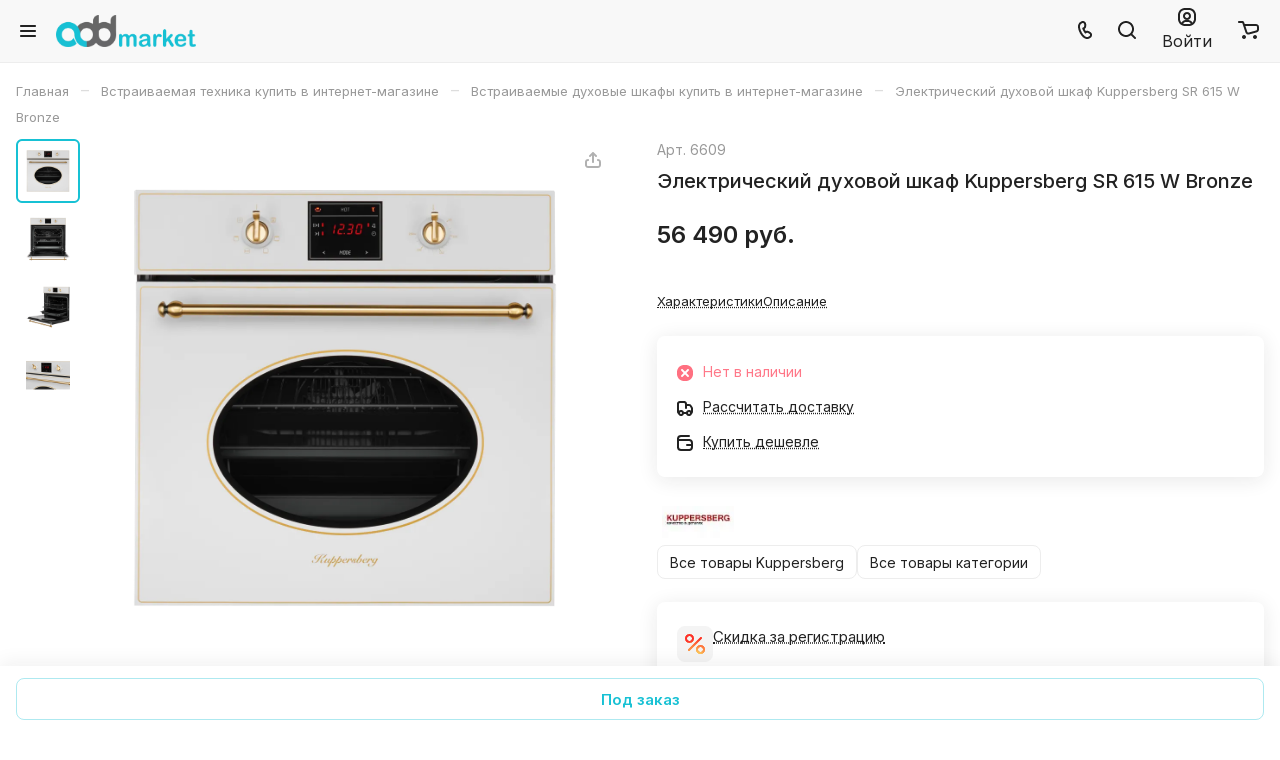

--- FILE ---
content_type: text/html; charset=UTF-8
request_url: https://add-market.ru/vstraivaemaya_tekhnika/dukhovye_shkafy/49215/
body_size: 41464
content:

<!DOCTYPE html>
<html lang="ru">
	<head>
		<title>Электрический духовой шкаф Kuppersberg SR 615 W Bronze купить в интернет-магазине, цена онлайн</title>
					<script data-skip-moving="true">
				var solutionName = 'arLiteOptions';
				var arAsproOptions = window[solutionName] = ({});
				var arAsproCounters = {};
				var arBasketItems = {};
				var appAspro = {};
			</script>

			<script src="/bitrix/templates/aspro-lite/js/setTheme.php?site_id=s1&site_dir=/" data-skip-moving="true"></script>

			
			<meta name="viewport" content="initial-scale=1.0, width=device-width, viewport-fit=cover" />
<meta name="HandheldFriendly" content="true" />
<meta name="apple-mobile-web-app-capable" content="yes" />
<meta name="apple-mobile-web-app-status-bar-style" content="black" />
<meta http-equiv="Content-Type" content="text/html; charset=UTF-8" />
<meta name="keywords" content="купить, интернет-магазин, кухонная техника, бытовая техника, Электрический духовой шкаф Kuppersberg SR 615 W Bronze, Kuppersberg, Встраиваемые духовые шкафы" />
<meta name="description" content="《 Скидки до 20% за регистрацию!》. Электрический духовой шкаф Kuppersberg SR 615 W Bronze купить в интернет-магазине официального дилера ADD MARKET. ✔Бесплатная доставка, ✔Гарантия от производителя, ✔Подбор. ☎ +7 (800) 201-94-32" />
<script data-skip-moving="true">(function(w, d) {var v = w.frameCacheVars = {"CACHE_MODE":"HTMLCACHE","storageBlocks":[],"dynamicBlocks":{"4bYrEX":"d41d8cd98f00","header-regionality-block1":"a9473ded85aa","header-buffered-mobile-logo1":"c68f950d6015","cabinet-link1":"d41d8cd98f00","basket-link1":"d41d8cd98f00","header-buffered-mobile-logo2":"c68f950d6015","mobilemenu__cabinet1":"d41d8cd98f00","mobilemenu__cart1":"d41d8cd98f00","KSBlai":"d41d8cd98f00","6zLbbW":"bb4e9ac9141d","viewed-block":"d41d8cd98f00","fpSI38":"d41d8cd98f00","bottom-panel-block":"d41d8cd98f00","FIJYHc":"d41d8cd98f00"},"AUTO_UPDATE":true,"AUTO_UPDATE_TTL":120,"version":2};var inv = false;if (v.AUTO_UPDATE === false){if (v.AUTO_UPDATE_TTL && v.AUTO_UPDATE_TTL > 0){var lm = Date.parse(d.lastModified);if (!isNaN(lm)){var td = new Date().getTime();if ((lm + v.AUTO_UPDATE_TTL * 1000) >= td){w.frameRequestStart = false;w.preventAutoUpdate = true;return;}inv = true;}}else{w.frameRequestStart = false;w.preventAutoUpdate = true;return;}}var r = w.XMLHttpRequest ? new XMLHttpRequest() : (w.ActiveXObject ? new w.ActiveXObject("Microsoft.XMLHTTP") : null);if (!r) { return; }w.frameRequestStart = true;var m = v.CACHE_MODE; var l = w.location; var x = new Date().getTime();var q = "?bxrand=" + x + (l.search.length > 0 ? "&" + l.search.substring(1) : "");var u = l.protocol + "//" + l.host + l.pathname + q;r.open("GET", u, true);r.setRequestHeader("BX-ACTION-TYPE", "get_dynamic");r.setRequestHeader("X-Bitrix-Composite", "get_dynamic");r.setRequestHeader("BX-CACHE-MODE", m);r.setRequestHeader("BX-CACHE-BLOCKS", v.dynamicBlocks ? JSON.stringify(v.dynamicBlocks) : "");if (inv){r.setRequestHeader("BX-INVALIDATE-CACHE", "Y");}try { r.setRequestHeader("BX-REF", d.referrer || "");} catch(e) {}if (m === "APPCACHE"){r.setRequestHeader("BX-APPCACHE-PARAMS", JSON.stringify(v.PARAMS));r.setRequestHeader("BX-APPCACHE-URL", v.PAGE_URL ? v.PAGE_URL : "");}r.onreadystatechange = function() {if (r.readyState != 4) { return; }var a = r.getResponseHeader("BX-RAND");var b = w.BX && w.BX.frameCache ? w.BX.frameCache : false;if (a != x || !((r.status >= 200 && r.status < 300) || r.status === 304 || r.status === 1223 || r.status === 0)){var f = {error:true, reason:a!=x?"bad_rand":"bad_status", url:u, xhr:r, status:r.status};if (w.BX && w.BX.ready && b){BX.ready(function() {setTimeout(function(){BX.onCustomEvent("onFrameDataRequestFail", [f]);}, 0);});}w.frameRequestFail = f;return;}if (b){b.onFrameDataReceived(r.responseText);if (!w.frameUpdateInvoked){b.update(false);}w.frameUpdateInvoked = true;}else{w.frameDataString = r.responseText;}};r.send();var p = w.performance;if (p && p.addEventListener && p.getEntries && p.setResourceTimingBufferSize){var e = 'resourcetimingbufferfull';var h = function() {if (w.BX && w.BX.frameCache && w.BX.frameCache.frameDataInserted){p.removeEventListener(e, h);}else {p.setResourceTimingBufferSize(p.getEntries().length + 50);}};p.addEventListener(e, h);}})(window, document);</script>
<script data-skip-moving="true">(function(w, d, n) {var cl = "bx-core";var ht = d.documentElement;var htc = ht ? ht.className : undefined;if (htc === undefined || htc.indexOf(cl) !== -1){return;}var ua = n.userAgent;if (/(iPad;)|(iPhone;)/i.test(ua)){cl += " bx-ios";}else if (/Windows/i.test(ua)){cl += ' bx-win';}else if (/Macintosh/i.test(ua)){cl += " bx-mac";}else if (/Linux/i.test(ua) && !/Android/i.test(ua)){cl += " bx-linux";}else if (/Android/i.test(ua)){cl += " bx-android";}cl += (/(ipad|iphone|android|mobile|touch)/i.test(ua) ? " bx-touch" : " bx-no-touch");cl += w.devicePixelRatio && w.devicePixelRatio >= 2? " bx-retina": " bx-no-retina";if (/AppleWebKit/.test(ua)){cl += " bx-chrome";}else if (/Opera/.test(ua)){cl += " bx-opera";}else if (/Firefox/.test(ua)){cl += " bx-firefox";}ht.className = htc ? htc + " " + cl : cl;})(window, document, navigator);</script>


<link href="/bitrix/js/ui/design-tokens/dist/ui.design-tokens.min.css?173808880623463"  rel="stylesheet" />
<link href="/bitrix/js/ui/fonts/opensans/ui.font.opensans.min.css?17380888082320"  rel="stylesheet" />
<link href="/bitrix/js/main/popup/dist/main.popup.bundle.min.css?175967814128056"  rel="stylesheet" />
<link href="/bitrix/cache/css/s1/aspro-lite-mobile/page_c507c40d34dbd58192c9e9722fb43b43/page_c507c40d34dbd58192c9e9722fb43b43_v1.css?1761690895106033"  rel="stylesheet" />
<link href="/bitrix/cache/css/s1/aspro-lite-mobile/default_2eade44f1dee97b864863e92ed5ad00e/default_2eade44f1dee97b864863e92ed5ad00e_v1.css?17616590123300"  rel="stylesheet" />
<link href="/bitrix/cache/css/s1/aspro-lite-mobile/template_5a6d78261e53c534ebf6a9daea895756/template_5a6d78261e53c534ebf6a9daea895756_v1.css?1761659012131589"  data-template-style="true" rel="stylesheet" />







<link rel="apple-touch-icon" sizes="180x180" href="/upload/CLite/8a0/yqxm87qa1y649d960xfnmenbwqkinhgv.webp" />
<script src="/bitrix/templates/aspro-lite-mobile/vendor/js/lazysizes.min.js" data-skip-moving="true" defer=""></script>
<script src="/bitrix/templates/aspro-lite-mobile/vendor/js/ls.unveilhooks.min.js" data-skip-moving="true" defer=""></script>
<style>html {--border-radius:8px;--theme-base-color:#17c1d4;--theme-base-opacity-color:#17c1d41a;--theme-more-color:#17c1d4;--theme-outer-border-radius:8px;--theme-text-transform:none;--theme-letter-spacing:normal;--theme-button-font-size:0%;--theme-button-padding-2px:0%;--theme-button-padding-1px:0%;--theme-more-color-hue:186;--theme-more-color-saturation:80%;--theme-more-color-lightness:46%;--theme-base-color-hue:186;--theme-base-color-saturation:80%;--theme-base-color-lightness:46%;--theme-lightness-hover-diff:6%;}</style>
<link href="https://fonts.gstatic.com" rel="preconnect" crossorigin>
<link href="https://fonts.googleapis.com/css?family=Inter:300italic,400italic,500italic,600italic,700italic,300,400,500,600,700&subset=latin,cyrillic-ext&display=swap" rel="preload" as="style" crossorigin>
<link rel="stylesheet" href="https://fonts.googleapis.com/css?family=Inter:300italic,400italic,500italic,600italic,700italic,300,400,500,600,700&subset=latin,cyrillic-ext&display=swap" crossorigin>
<style>html {font-size:16px;--theme-font-family:Inter;--theme-font-title-family:var(--theme-font-family);--theme-font-title-weight:500;}</style>
<style>html {--theme-page-width: 1500px;--theme-page-width-padding: 32px}</style>

								<script data-skip-moving="true" src="/bitrix/js/main/jquery/jquery-3.6.0.min.js"></script>
			
<link href="/bitrix/templates/aspro-lite/css/print.min.css?173808881612929" data-template-style="true" rel="stylesheet" media="print">
<meta property="og:description" content="Электрический независимый духовой шкаф
6 режимов: Нижний нагрев
Гриль
Гриль и нижний нагрев
Разморозка
Гриль и нижний нагрев с конвекцией
Режим ECO
Очистка духовки гидролизная
Эмаль легкой очистки Easy Clean
Хромированные
съемные направляющие для противней
Съемная дверца духового шкафа
Съемное внутреннее стекло
Количество стекол дверцы 3
Поворотные переключатели
Цифровой таймер
объем 65 литров
цвет белый (эмаль)/цвет фурнитуры бронзовый ТУРЦИЯ" />
<meta property="og:image" content="https://add-market.ru/upload/iblock/547/okcrfbuih34pc37gan3wxrhm8l3tga2e.webp" />
<link rel="image_src" href="https://add-market.ru/upload/iblock/547/okcrfbuih34pc37gan3wxrhm8l3tga2e.webp"  />
<meta property="og:title" content="Электрический духовой шкаф Kuppersberg SR 615 W Bronze купить в интернет-магазине, цена онлайн" />
<meta property="og:type" content="website" />
<meta property="og:url" content="https://add-market.ru/vstraivaemaya_tekhnika/dukhovye_shkafy/49215/" />



<style>html {--buy_button_height:61px;}</style>	</head>
	<body class="block-wo-title site_s1   side_left mmenu_leftside mfixed_y mfixed_view_always theme-light">
		<div class="bx_areas"></div>

		
		<div class="layout">
			<div id="panel"></div>
			<div id="bxdynamic_4bYrEX_start" style="display:none"></div><div id="bxdynamic_4bYrEX_end" style="display:none"></div>			
						<div class="header-container">
				<div id="mobileheader">
					
            <div class="header-search " data-ajax-load-block="HEADER_TOGGLE_SEARCH">
                
                                                                                <div class="">
                                    	<div class="search-wrapper relative">
		<div id="title-search">
			<form action="/" class="search">
				<button class="search-input-close btn-close fill-dark-light-block" type="button">
					<i class="svg inline clear  inline " aria-hidden="true"><svg width="16" height="16" ><use xlink:href="/bitrix/templates/aspro-lite-mobile/images/svg/header_icons.svg?1738088817#close-16-16"></use></svg></i>				</button>
				<div class="search-input-div">
					<input class="search-input font_16 banner-light-text form-control" id="title-search-input" type="text" name="q" value="" placeholder="Найти" size="40" maxlength="50" autocomplete="off" />
					<div class="search-button-div">
						<button class="btn btn--no-rippple btn-clear-search fill-dark-light-block banner-light-icon-fill light-opacity-hover" type="reset" name="rs">
							<i class="svg inline clear  inline " aria-hidden="true"><svg width="9" height="9" ><use xlink:href="/bitrix/templates/aspro-lite-mobile/images/svg/header_icons.svg?1738088817#close-9-9"></use></svg></i>						</button>
	
							
						<button class="btn btn-search btn--no-rippple fill-dark-light-block banner-light-icon-fill light-opacity-hover" type="submit" name="s" value="Найти">
							<i class="svg inline search  inline " aria-hidden="true"><svg width="18" height="18" ><use xlink:href="/bitrix/templates/aspro-lite-mobile/images/svg/header_icons.svg?1738088817#search-18-18"></use></svg></i>						</button>
					</div>
				</div>
			</form>
		</div>
	</div>

                                </div>
                                                    
                
            </div>


            <div class="mobileheader mobileheader_1 mobileheader--color-white" data-ajax-load-block="HEADER_MOBILE_MAIN_PART">
	<div class="mobileheader__inner">
        <div class="hidden"><div id="bxdynamic_header-regionality-block1_start" style="display:none"></div>                <div id="bxdynamic_header-regionality-block1_end" style="display:none"></div></div>
		<div class="mobileheader__item">
			<div class="line-block">
								            <div class="line-block__item mobileheader__burger" data-ajax-load-block="HEADER_MOBILE_TOGGLE_BURGER_LEFT">
                                        <div class="burger light-opacity-hover fill-theme-hover banner-light-icon-fill menu-light-icon-fill fill-dark-light-block">
                            <i class="svg inline  inline " aria-hidden="true"><svg width="16" height="12" ><use xlink:href="/bitrix/templates/aspro-lite-mobile/images/svg/header_icons.svg?1738088817#burger-16-12"></use></svg></i>                        </div>
                                </div>
            
								<div class="logo line-block__item ">
					<div id="bxdynamic_header-buffered-mobile-logo1_start" style="display:none"></div><a class="menu-light-icon-fill banner-light-icon-fill" href="/"><img src="/upload/resize_cache/webp/CLite/14d/0jwjz2euf8f10ddeot9clko4peeh21sb.webp" alt="Add-Market.ru — Интернет-магазин кухонной бытовой техники" title="Add-Market.ru — Интернет-магазин кухонной бытовой техники" data-src="" /></a><div id="bxdynamic_header-buffered-mobile-logo1_end" style="display:none"></div>				</div>
			</div>
		</div>

		<div class="mobileheader__item mobileheader__item--right-icons">
			<div class="line-block">
								            <div class="line-block__item no-shrinked" data-ajax-load-block="HEADER_MOBILE_TOGGLE_PHONE">
                                        <div class="icon-block--with_icon icon-block--only_icon">
                            <div class="phones">
                                <div class="phones__phones-wrapper">
                                                                            <div class="phones__inner phones__inner--with_dropdown  fill-theme-parent">
                <span class="icon-block__only-icon fill-theme-hover menu-light-icon-fill fill-dark-light-block fill-theme-target">
                    <i class="svg inline header__icon inline " aria-hidden="true"><svg width="14" height="18" ><use xlink:href="/bitrix/templates/aspro-lite-mobile/images/svg/header_icons.svg?1738088817#phone-14-18"></use></svg></i>                </span>
                <div id="mobilephones" class="phones__dropdown">
                    <div class="mobilephones__menu-dropdown dropdown dropdown--relative">
                                                <span class="mobilephones__close fill-dark-light fill-theme-hover" title="Закрыть">
                            <i class="svg inline  inline " aria-hidden="true"><svg width="16" height="16" ><use xlink:href="/bitrix/templates/aspro-lite-mobile/images/svg/header_icons.svg?1738088817#close-16-16"></use></svg></i>                        </span>

                        <div class="mobilephones__menu-item mobilephones__menu-item--title">
                            <span class="color_222 font_18 font_bold">Телефоны</span>
                        </div>

                                                                                <div class="mobilephones__menu-item">
                                <div class="link-wrapper bg-opacity-theme-parent-hover fill-theme-parent-all">
                                    <a class="dark_link phone" href="tel:+78002019432" rel="nofollow">
                                        <span class="font_18">+7 800 2019-432</span>
                                                                                    <span class="font_12 color_999 phones__phone-descript">Бесплатный номер по России</span>
                                                                            </a>
                                </div>
                            </div>
                        
                                                    <div class="mobilephones__menu-item mobilephones__menu-item--callback">
                                <div class="animate-load btn btn-default btn-transparent-border btn-wide" data-event="jqm" data-param-id="16" data-name="callback">
                                    Заказать звонок                                </div>
                            </div>
                                            </div>
                </div>
            </div>
                                                        </div>
                            </div>
                        </div>
                                </div>
            
								            <div class="line-block__item icon-block--only_icon" data-ajax-load-block="HEADER_MOBILE_TOGGLE_SEARCH">
                                        <div class="header-search__mobile banner-light-icon-fill fill-dark-light-block fill-theme-hover color-theme-hover menu-light-icon-fill light-opacity-hover" title="Поиск">
                            <i class="svg inline header__icon header-search__icon inline " aria-hidden="true"><svg width="18" height="18" ><use xlink:href="/bitrix/templates/aspro-lite-mobile/images/svg/header_icons.svg?1738088817#search-18-18"></use></svg></i>                        </div>
                                </div>
            
								            <div class="line-block__item " data-ajax-load-block="HEADER_MOBILE_TOGGLE_PERSONAL">
                                        <div class="header-cabinet">
                                                        <div id="bxdynamic_cabinet-link1_start" style="display:none"></div><div id="bxdynamic_cabinet-link1_end" style="display:none"></div>                        </div>
                                </div>
            
								
								
								            <div class="line-block__item " data-ajax-load-block="HEADER_MOBILE_TOGGLE_CART">
                                        <div class="header-cart">
                            <div id="bxdynamic_basket-link1_start" style="display:none"></div><div id="bxdynamic_basket-link1_end" style="display:none"></div>                        </div>
                                </div>
            
											</div>
		</div>
	</div>
</div>
					<div id="mobilemenu" class="mobile-scroll scrollbar">
						<div class="mobilemenu mobilemenu_1" data-ajax-load-block="MOBILE_MENU_MAIN_PART">
		<span class="mobilemenu__close fill-dark-light fill-theme-hover" title="Закрыть">
		<i class="svg inline  inline " aria-hidden="true"><svg width="16" height="16" ><use xlink:href="/bitrix/templates/aspro-lite-mobile/images/svg/header_icons.svg?1738088817#close-16-16"></use></svg></i>	</span>

	<div class="mobilemenu__inner">
		<div class="mobilemenu__item">
						<div class="logo no-shrinked ">
				<div id="bxdynamic_header-buffered-mobile-logo2_start" style="display:none"></div><a class="menu-light-icon-fill banner-light-icon-fill" href="/"><img src="/upload/resize_cache/webp/CLite/14d/0jwjz2euf8f10ddeot9clko4peeh21sb.webp" alt="Add-Market.ru — Интернет-магазин кухонной бытовой техники" title="Add-Market.ru — Интернет-магазин кухонной бытовой техники" data-src="" /></a><div id="bxdynamic_header-buffered-mobile-logo2_end" style="display:none"></div>			</div>
		</div>

							<div class="mobilemenu__item">
				
								
								            <div  data-ajax-load-block="MOBILE_MENU_TOGGLE_PERSONAL">
                                        <div id="bxdynamic_mobilemenu__cabinet1_start" style="display:none"></div><div id="bxdynamic_mobilemenu__cabinet1_end" style="display:none"></div>                                </div>
            
								
								
											</div>
			<div class="mobilemenu__separator"></div>
		
		<div class="mobilemenu__item">
						<!-- noindex -->
				<div class="mobilemenu__menu mobilemenu__menu--top">
		<ul class="mobilemenu__menu-list">
															<li class="mobilemenu__menu-item mobilemenu__menu-item--parent">
					<div class="link-wrapper fill-theme-parent-all">
						<a class="dark_link" href="/catalog/" title="Каталог">
							<span class=" font_18">Каталог</span>
															<i class="svg inline down menu-arrow bg-opacity-theme-target fill-theme-target fill-dark-light-block inline " aria-hidden="true"><svg width="7" height="5" ><use xlink:href="/bitrix/templates/aspro-lite-mobile/images/svg/arrows.svg?1741779364#right-7-5"></use></svg></i>														
															<span class="toggle_block"></span>
													</a>
					</div>
											<ul class="mobilemenu__menu-dropdown dropdown">
							<li class="mobilemenu__menu-item mobilemenu__menu-item--back">
								<div class="link-wrapper stroke-theme-parent-all colored_theme_hover_bg-block color-theme-parent-all">
									<a class="dark_link arrow-all stroke-theme-target" href="" rel="nofollow">
										<i class="svg inline arrow-all__item-arrow inline " aria-hidden="true"><svg width="7" height="12" ><use xlink:href="/bitrix/templates/aspro-lite-mobile/images/svg/arrows.svg?1741779364#left-7-12"></use></svg></i>										Назад									</a>
								</div>
							</li>
							<li class="mobilemenu__menu-item mobilemenu__menu-item--title">
								<div class="link-wrapper">
									<a class="dark_link stroke-theme-hover stroke-dark-light mobilemenu__menu-parent-link" href="/catalog/">
										<span class="font_18 font_bold">Каталог</span>
										<i class="svg inline arrow-parent__item-arrow inline " aria-hidden="true"><svg width="7" height="12" ><use xlink:href="/bitrix/templates/aspro-lite-mobile/images/svg/arrows.svg?1741779364#right-7-12"></use></svg></i>									</a>
								</div>
							</li>
																															<li class="mobilemenu__menu-item mobilemenu__menu-item--parent">
									<div class="link-wrapper fill-theme-parent-all">
										<a class="dark_link" href="/otdelno_stoyashchaya_tekhnika/" title="Отдельно стоящая техника">
											<span class="font_15">Отдельно стоящая техника</span>
																							<i class="svg inline down menu-arrow bg-opacity-theme-target fill-theme-target fill-dark-light-block inline " aria-hidden="true"><svg width="7" height="5" ><use xlink:href="/bitrix/templates/aspro-lite-mobile/images/svg/arrows.svg?1741779364#right-7-5"></use></svg></i>																						
																							<span class="toggle_block"></span>
																					</a>
									</div>
																			<ul class="mobilemenu__menu-dropdown dropdown">
											<li class="mobilemenu__menu-item mobilemenu__menu-item--back">
												<div class="link-wrapper stroke-theme-parent-all colored_theme_hover_bg-block color-theme-parent-all">
													<a class="dark_link arrow-all stroke-theme-target" href="" rel="nofollow">
														<i class="svg inline arrow-all__item-arrow inline " aria-hidden="true"><svg width="7" height="12" ><use xlink:href="/bitrix/templates/aspro-lite-mobile/images/svg/arrows.svg?1741779364#left-7-12"></use></svg></i>														Назад													</a>
												</div>
											</li>
											<li class="mobilemenu__menu-item mobilemenu__menu-item--title">
												<div class="link-wrapper">
													<a class="dark_link stroke-theme-hover stroke-dark-light mobilemenu__menu-parent-link" href="/otdelno_stoyashchaya_tekhnika/">
														<span class="font_18 font_bold">Отдельно стоящая техника</span>
														<i class="svg inline arrow-parent__item-arrow inline " aria-hidden="true"><svg width="7" height="12" ><use xlink:href="/bitrix/templates/aspro-lite-mobile/images/svg/arrows.svg?1741779364#right-7-12"></use></svg></i>													</a>
												</div>
											</li>
																																															<li class="mobilemenu__menu-item">
													<div class="link-wrapper fill-theme-parent-all">
														<a class="dark_link" href="/otdelno_stoyashchaya_tekhnika/kholodilniki/" title="Холодильники">
															<span class="font_15">Холодильники</span>
																														
																													</a>
													</div>
																									</li>
																																															<li class="mobilemenu__menu-item">
													<div class="link-wrapper fill-theme-parent-all">
														<a class="dark_link" href="/otdelno_stoyashchaya_tekhnika/morozilniki/" title="Морозильники">
															<span class="font_15">Морозильники</span>
																														
																													</a>
													</div>
																									</li>
																																															<li class="mobilemenu__menu-item">
													<div class="link-wrapper fill-theme-parent-all">
														<a class="dark_link" href="/otdelno_stoyashchaya_tekhnika/mini_pechi_rostery/" title="Мини-печи, ростеры">
															<span class="font_15">Мини-печи, ростеры</span>
																														
																													</a>
													</div>
																									</li>
																																															<li class="mobilemenu__menu-item">
													<div class="link-wrapper fill-theme-parent-all">
														<a class="dark_link" href="/otdelno_stoyashchaya_tekhnika/plity/" title="Плиты">
															<span class="font_15">Плиты</span>
																														
																													</a>
													</div>
																									</li>
																																															<li class="mobilemenu__menu-item">
													<div class="link-wrapper fill-theme-parent-all">
														<a class="dark_link" href="/otdelno_stoyashchaya_tekhnika/svch_pechi/" title="СВЧ-печи">
															<span class="font_15">СВЧ-печи</span>
																														
																													</a>
													</div>
																									</li>
																																															<li class="mobilemenu__menu-item">
													<div class="link-wrapper fill-theme-parent-all">
														<a class="dark_link" href="/otdelno_stoyashchaya_tekhnika/posudomoechnye_mashiny/" title="Посудомоечные машины">
															<span class="font_15">Посудомоечные машины</span>
																														
																													</a>
													</div>
																									</li>
																																															<li class="mobilemenu__menu-item">
													<div class="link-wrapper fill-theme-parent-all">
														<a class="dark_link" href="/otdelno_stoyashchaya_tekhnika/stiralnye_mashiny/" title="Стиральные машины">
															<span class="font_15">Стиральные машины</span>
																														
																													</a>
													</div>
																									</li>
																																															<li class="mobilemenu__menu-item">
													<div class="link-wrapper fill-theme-parent-all">
														<a class="dark_link" href="/otdelno_stoyashchaya_tekhnika/sushilnye_mashiny/" title="Сушильные машины">
															<span class="font_15">Сушильные машины</span>
																														
																													</a>
													</div>
																									</li>
																																															<li class="mobilemenu__menu-item">
													<div class="link-wrapper fill-theme-parent-all">
														<a class="dark_link" href="/otdelno_stoyashchaya_tekhnika/vinnye_shkafy/" title="Винные шкафы">
															<span class="font_15">Винные шкафы</span>
																														
																													</a>
													</div>
																									</li>
																																															<li class="mobilemenu__menu-item">
													<div class="link-wrapper fill-theme-parent-all">
														<a class="dark_link" href="/otdelno_stoyashchaya_tekhnika/sigarnye_shkafy/" title="Сигарные шкафы">
															<span class="font_15">Сигарные шкафы</span>
																														
																													</a>
													</div>
																									</li>
																					</ul>
																	</li>
																															<li class="mobilemenu__menu-item mobilemenu__menu-item--selected mobilemenu__menu-item--parent">
									<div class="link-wrapper fill-theme-parent-all">
										<a class="dark_link" href="/vstraivaemaya_tekhnika/" title="Встраиваемая техника">
											<span class="font_15">Встраиваемая техника</span>
																							<i class="svg inline down menu-arrow bg-opacity-theme-target fill-theme-target fill-dark-light-block inline " aria-hidden="true"><svg width="7" height="5" ><use xlink:href="/bitrix/templates/aspro-lite-mobile/images/svg/arrows.svg?1741779364#right-7-5"></use></svg></i>																						
																							<span class="toggle_block"></span>
																					</a>
									</div>
																			<ul class="mobilemenu__menu-dropdown dropdown">
											<li class="mobilemenu__menu-item mobilemenu__menu-item--back">
												<div class="link-wrapper stroke-theme-parent-all colored_theme_hover_bg-block color-theme-parent-all">
													<a class="dark_link arrow-all stroke-theme-target" href="" rel="nofollow">
														<i class="svg inline arrow-all__item-arrow inline " aria-hidden="true"><svg width="7" height="12" ><use xlink:href="/bitrix/templates/aspro-lite-mobile/images/svg/arrows.svg?1741779364#left-7-12"></use></svg></i>														Назад													</a>
												</div>
											</li>
											<li class="mobilemenu__menu-item mobilemenu__menu-item--title">
												<div class="link-wrapper">
													<a class="dark_link stroke-theme-hover stroke-dark-light mobilemenu__menu-parent-link" href="/vstraivaemaya_tekhnika/">
														<span class="font_18 font_bold">Встраиваемая техника</span>
														<i class="svg inline arrow-parent__item-arrow inline " aria-hidden="true"><svg width="7" height="12" ><use xlink:href="/bitrix/templates/aspro-lite-mobile/images/svg/arrows.svg?1741779364#right-7-12"></use></svg></i>													</a>
												</div>
											</li>
																																															<li class="mobilemenu__menu-item">
													<div class="link-wrapper fill-theme-parent-all">
														<a class="dark_link" href="/vstraivaemaya_tekhnika/varochnye_paneli/" title="Варочные панели">
															<span class="font_15">Варочные панели</span>
																														
																													</a>
													</div>
																									</li>
																																															<li class="mobilemenu__menu-item mobilemenu__menu-item--selected">
													<div class="link-wrapper fill-theme-parent-all">
														<a class="dark_link" href="/vstraivaemaya_tekhnika/dukhovye_shkafy/" title="Встраиваемые духовые шкафы">
															<span class="font_15">Встраиваемые духовые шкафы</span>
																														
																													</a>
													</div>
																									</li>
																																															<li class="mobilemenu__menu-item">
													<div class="link-wrapper fill-theme-parent-all">
														<a class="dark_link" href="/vstraivaemaya_tekhnika/svch/" title="Встраиваемые СВЧ-печи">
															<span class="font_15">Встраиваемые СВЧ-печи</span>
																														
																													</a>
													</div>
																									</li>
																																															<li class="mobilemenu__menu-item">
													<div class="link-wrapper fill-theme-parent-all">
														<a class="dark_link" href="/vstraivaemaya_tekhnika/holodilniki/" title="Встраиваемые холодильники">
															<span class="font_15">Встраиваемые холодильники</span>
																														
																													</a>
													</div>
																									</li>
																																															<li class="mobilemenu__menu-item">
													<div class="link-wrapper fill-theme-parent-all">
														<a class="dark_link" href="/vstraivaemaya_tekhnika/vstraivaemye_morozilniki/" title="Встраиваемые морозильники">
															<span class="font_15">Встраиваемые морозильники</span>
																														
																													</a>
													</div>
																									</li>
																																															<li class="mobilemenu__menu-item">
													<div class="link-wrapper fill-theme-parent-all">
														<a class="dark_link" href="/vstraivaemaya_tekhnika/posudomoechnie_mashiny/" title="Встраиваемые посудомоечные машины">
															<span class="font_15">Встраиваемые посудомоечные машины</span>
																														
																													</a>
													</div>
																									</li>
																																															<li class="mobilemenu__menu-item">
													<div class="link-wrapper fill-theme-parent-all">
														<a class="dark_link" href="/vstraivaemaya_tekhnika/stiralnie_mashiny/" title="Встраиваемые стиральные машины">
															<span class="font_15">Встраиваемые стиральные машины</span>
																														
																													</a>
													</div>
																									</li>
																																															<li class="mobilemenu__menu-item">
													<div class="link-wrapper fill-theme-parent-all">
														<a class="dark_link" href="/vstraivaemaya_tekhnika/parovarki/" title="Встраиваемые пароварки">
															<span class="font_15">Встраиваемые пароварки</span>
																														
																													</a>
													</div>
																									</li>
																																															<li class="mobilemenu__menu-item">
													<div class="link-wrapper fill-theme-parent-all">
														<a class="dark_link" href="/vstraivaemaya_tekhnika/frityurnitsy/" title="Встраиваемые фритюрницы">
															<span class="font_15">Встраиваемые фритюрницы</span>
																														
																													</a>
													</div>
																									</li>
																																															<li class="mobilemenu__menu-item">
													<div class="link-wrapper fill-theme-parent-all">
														<a class="dark_link" href="/vstraivaemaya_tekhnika/grill/" title="Встраиваемые грили">
															<span class="font_15">Встраиваемые грили</span>
																														
																													</a>
													</div>
																									</li>
																																															<li class="mobilemenu__menu-item">
													<div class="link-wrapper fill-theme-parent-all">
														<a class="dark_link" href="/vstraivaemaya_tekhnika/shkafy_dlya_podogreva_posudy/" title="Встраиваемые шкафы для подогрева посуды">
															<span class="font_15">Встраиваемые шкафы для подогрева посуды</span>
																														
																													</a>
													</div>
																									</li>
																																															<li class="mobilemenu__menu-item">
													<div class="link-wrapper fill-theme-parent-all">
														<a class="dark_link" href="/vstraivaemaya_tekhnika/komplekty/" title="Встраиваемые комплекты">
															<span class="font_15">Встраиваемые комплекты</span>
																														
																													</a>
													</div>
																									</li>
																																															<li class="mobilemenu__menu-item">
													<div class="link-wrapper fill-theme-parent-all">
														<a class="dark_link" href="/vstraivaemaya_tekhnika/aksessuary_dlya_tekhniki/" title="Аксессуары для техники">
															<span class="font_15">Аксессуары для техники</span>
																														
																													</a>
													</div>
																									</li>
																					</ul>
																	</li>
																															<li class="mobilemenu__menu-item mobilemenu__menu-item--parent">
									<div class="link-wrapper fill-theme-parent-all">
										<a class="dark_link" href="/moyki_i_smesiteli/" title="Мойки и смесители">
											<span class="font_15">Мойки и смесители</span>
																							<i class="svg inline down menu-arrow bg-opacity-theme-target fill-theme-target fill-dark-light-block inline " aria-hidden="true"><svg width="7" height="5" ><use xlink:href="/bitrix/templates/aspro-lite-mobile/images/svg/arrows.svg?1741779364#right-7-5"></use></svg></i>																						
																							<span class="toggle_block"></span>
																					</a>
									</div>
																			<ul class="mobilemenu__menu-dropdown dropdown">
											<li class="mobilemenu__menu-item mobilemenu__menu-item--back">
												<div class="link-wrapper stroke-theme-parent-all colored_theme_hover_bg-block color-theme-parent-all">
													<a class="dark_link arrow-all stroke-theme-target" href="" rel="nofollow">
														<i class="svg inline arrow-all__item-arrow inline " aria-hidden="true"><svg width="7" height="12" ><use xlink:href="/bitrix/templates/aspro-lite-mobile/images/svg/arrows.svg?1741779364#left-7-12"></use></svg></i>														Назад													</a>
												</div>
											</li>
											<li class="mobilemenu__menu-item mobilemenu__menu-item--title">
												<div class="link-wrapper">
													<a class="dark_link stroke-theme-hover stroke-dark-light mobilemenu__menu-parent-link" href="/moyki_i_smesiteli/">
														<span class="font_18 font_bold">Мойки и смесители</span>
														<i class="svg inline arrow-parent__item-arrow inline " aria-hidden="true"><svg width="7" height="12" ><use xlink:href="/bitrix/templates/aspro-lite-mobile/images/svg/arrows.svg?1741779364#right-7-12"></use></svg></i>													</a>
												</div>
											</li>
																																															<li class="mobilemenu__menu-item">
													<div class="link-wrapper fill-theme-parent-all">
														<a class="dark_link" href="/moyki_i_smesiteli/moyki/" title="Мойки">
															<span class="font_15">Мойки</span>
																														
																													</a>
													</div>
																									</li>
																																															<li class="mobilemenu__menu-item">
													<div class="link-wrapper fill-theme-parent-all">
														<a class="dark_link" href="/moyki_i_smesiteli/smesiteli_dlya_kukhni/" title="Смесители для кухни">
															<span class="font_15">Смесители для кухни</span>
																														
																													</a>
													</div>
																									</li>
																																															<li class="mobilemenu__menu-item">
													<div class="link-wrapper fill-theme-parent-all">
														<a class="dark_link" href="/moyki_i_smesiteli/dozatory/" title="Дозаторы">
															<span class="font_15">Дозаторы</span>
																														
																													</a>
													</div>
																									</li>
																																															<li class="mobilemenu__menu-item">
													<div class="link-wrapper fill-theme-parent-all">
														<a class="dark_link" href="/moyki_i_smesiteli/izmelchiteli_otkhodov/" title="Измельчители отходов">
															<span class="font_15">Измельчители отходов</span>
																														
																													</a>
													</div>
																									</li>
																																															<li class="mobilemenu__menu-item">
													<div class="link-wrapper fill-theme-parent-all">
														<a class="dark_link" href="/moyki_i_smesiteli/sistemy_filtratsii_vody/" title="Системы фильтрации воды">
															<span class="font_15">Системы фильтрации воды</span>
																														
																													</a>
													</div>
																									</li>
																																															<li class="mobilemenu__menu-item">
													<div class="link-wrapper fill-theme-parent-all">
														<a class="dark_link" href="/moyki_i_smesiteli/smesiteli_dlya_vannoy/" title="Смесители для ванной">
															<span class="font_15">Смесители для ванной</span>
																														
																													</a>
													</div>
																									</li>
																																															<li class="mobilemenu__menu-item">
													<div class="link-wrapper fill-theme-parent-all">
														<a class="dark_link" href="/moyki_i_smesiteli/komplekty_moyka_smesitel/" title="Комплекты мойка + смеситель">
															<span class="font_15">Комплекты мойка + смеситель</span>
																														
																													</a>
													</div>
																									</li>
																																															<li class="mobilemenu__menu-item">
													<div class="link-wrapper fill-theme-parent-all">
														<a class="dark_link" href="/moyki_i_smesiteli/aksessuary_moyki/" title="Аксессуары">
															<span class="font_15">Аксессуары</span>
																														
																													</a>
													</div>
																									</li>
																					</ul>
																	</li>
																															<li class="mobilemenu__menu-item mobilemenu__menu-item--parent">
									<div class="link-wrapper fill-theme-parent-all">
										<a class="dark_link" href="/vytyazhki/" title="Вытяжки">
											<span class="font_15">Вытяжки</span>
																							<i class="svg inline down menu-arrow bg-opacity-theme-target fill-theme-target fill-dark-light-block inline " aria-hidden="true"><svg width="7" height="5" ><use xlink:href="/bitrix/templates/aspro-lite-mobile/images/svg/arrows.svg?1741779364#right-7-5"></use></svg></i>																						
																							<span class="toggle_block"></span>
																					</a>
									</div>
																			<ul class="mobilemenu__menu-dropdown dropdown">
											<li class="mobilemenu__menu-item mobilemenu__menu-item--back">
												<div class="link-wrapper stroke-theme-parent-all colored_theme_hover_bg-block color-theme-parent-all">
													<a class="dark_link arrow-all stroke-theme-target" href="" rel="nofollow">
														<i class="svg inline arrow-all__item-arrow inline " aria-hidden="true"><svg width="7" height="12" ><use xlink:href="/bitrix/templates/aspro-lite-mobile/images/svg/arrows.svg?1741779364#left-7-12"></use></svg></i>														Назад													</a>
												</div>
											</li>
											<li class="mobilemenu__menu-item mobilemenu__menu-item--title">
												<div class="link-wrapper">
													<a class="dark_link stroke-theme-hover stroke-dark-light mobilemenu__menu-parent-link" href="/vytyazhki/">
														<span class="font_18 font_bold">Вытяжки</span>
														<i class="svg inline arrow-parent__item-arrow inline " aria-hidden="true"><svg width="7" height="12" ><use xlink:href="/bitrix/templates/aspro-lite-mobile/images/svg/arrows.svg?1741779364#right-7-12"></use></svg></i>													</a>
												</div>
											</li>
																																															<li class="mobilemenu__menu-item">
													<div class="link-wrapper fill-theme-parent-all">
														<a class="dark_link" href="/vytyazhki/vstraivaemye_vytyazhki/" title="Встраиваемые вытяжки">
															<span class="font_15">Встраиваемые вытяжки</span>
																														
																													</a>
													</div>
																									</li>
																																															<li class="mobilemenu__menu-item">
													<div class="link-wrapper fill-theme-parent-all">
														<a class="dark_link" href="/vytyazhki/standartnye_vytyazhki/" title="Стандартные вытяжки">
															<span class="font_15">Стандартные вытяжки</span>
																														
																													</a>
													</div>
																									</li>
																																															<li class="mobilemenu__menu-item">
													<div class="link-wrapper fill-theme-parent-all">
														<a class="dark_link" href="/vytyazhki/pristennye_vytyazhki/" title="Пристенные вытяжки">
															<span class="font_15">Пристенные вытяжки</span>
																														
																													</a>
													</div>
																									</li>
																																															<li class="mobilemenu__menu-item">
													<div class="link-wrapper fill-theme-parent-all">
														<a class="dark_link" href="/vytyazhki/klassicheskie_vytyazhki/" title="Классические вытяжки">
															<span class="font_15">Классические вытяжки</span>
																														
																													</a>
													</div>
																									</li>
																																															<li class="mobilemenu__menu-item">
													<div class="link-wrapper fill-theme-parent-all">
														<a class="dark_link" href="/vytyazhki/ostrovnye_vytyazhki/" title="Островные вытяжки">
															<span class="font_15">Островные вытяжки</span>
																														
																													</a>
													</div>
																									</li>
																																															<li class="mobilemenu__menu-item">
													<div class="link-wrapper fill-theme-parent-all">
														<a class="dark_link" href="/vytyazhki/uglovye_vytyazhki/" title="Угловые вытяжки">
															<span class="font_15">Угловые вытяжки</span>
																														
																													</a>
													</div>
																									</li>
																																															<li class="mobilemenu__menu-item">
													<div class="link-wrapper fill-theme-parent-all">
														<a class="dark_link" href="/vytyazhki/filtry_dlya_vytyazhek/" title="Фильтры для вытяжек">
															<span class="font_15">Фильтры для вытяжек</span>
																														
																													</a>
													</div>
																									</li>
																																															<li class="mobilemenu__menu-item">
													<div class="link-wrapper fill-theme-parent-all">
														<a class="dark_link" href="/vytyazhki/aksessuary_k_vytyazhkam/" title="Аксессуары к вытяжкам">
															<span class="font_15">Аксессуары к вытяжкам</span>
																														
																													</a>
													</div>
																									</li>
																																															<li class="mobilemenu__menu-item">
													<div class="link-wrapper fill-theme-parent-all">
														<a class="dark_link" href="/vytyazhki/rekuperatory_i_ochistiteli_vozdukha/" title="Рекуператоры и очистители воздуха">
															<span class="font_15">Рекуператоры и очистители воздуха</span>
																														
																													</a>
													</div>
																									</li>
																					</ul>
																	</li>
																															<li class="mobilemenu__menu-item mobilemenu__menu-item--parent">
									<div class="link-wrapper fill-theme-parent-all">
										<a class="dark_link" href="/malaya_bytovaya_tekhnika/" title="Малая бытовая техника">
											<span class="font_15">Малая бытовая техника</span>
																							<i class="svg inline down menu-arrow bg-opacity-theme-target fill-theme-target fill-dark-light-block inline " aria-hidden="true"><svg width="7" height="5" ><use xlink:href="/bitrix/templates/aspro-lite-mobile/images/svg/arrows.svg?1741779364#right-7-5"></use></svg></i>																						
																							<span class="toggle_block"></span>
																					</a>
									</div>
																			<ul class="mobilemenu__menu-dropdown dropdown">
											<li class="mobilemenu__menu-item mobilemenu__menu-item--back">
												<div class="link-wrapper stroke-theme-parent-all colored_theme_hover_bg-block color-theme-parent-all">
													<a class="dark_link arrow-all stroke-theme-target" href="" rel="nofollow">
														<i class="svg inline arrow-all__item-arrow inline " aria-hidden="true"><svg width="7" height="12" ><use xlink:href="/bitrix/templates/aspro-lite-mobile/images/svg/arrows.svg?1741779364#left-7-12"></use></svg></i>														Назад													</a>
												</div>
											</li>
											<li class="mobilemenu__menu-item mobilemenu__menu-item--title">
												<div class="link-wrapper">
													<a class="dark_link stroke-theme-hover stroke-dark-light mobilemenu__menu-parent-link" href="/malaya_bytovaya_tekhnika/">
														<span class="font_18 font_bold">Малая бытовая техника</span>
														<i class="svg inline arrow-parent__item-arrow inline " aria-hidden="true"><svg width="7" height="12" ><use xlink:href="/bitrix/templates/aspro-lite-mobile/images/svg/arrows.svg?1741779364#right-7-12"></use></svg></i>													</a>
												</div>
											</li>
																																															<li class="mobilemenu__menu-item">
													<div class="link-wrapper fill-theme-parent-all">
														<a class="dark_link" href="/malaya_bytovaya_tekhnika/blendery/" title="Блендеры">
															<span class="font_15">Блендеры</span>
																														
																													</a>
													</div>
																									</li>
																																															<li class="mobilemenu__menu-item">
													<div class="link-wrapper fill-theme-parent-all">
														<a class="dark_link" href="/malaya_bytovaya_tekhnika/grili/" title="Грили">
															<span class="font_15">Грили</span>
																														
																													</a>
													</div>
																									</li>
																																															<li class="mobilemenu__menu-item">
													<div class="link-wrapper fill-theme-parent-all">
														<a class="dark_link" href="/malaya_bytovaya_tekhnika/kukhonnye_kombayny/" title="Кухонные комбайны">
															<span class="font_15">Кухонные комбайны</span>
																														
																													</a>
													</div>
																									</li>
																																															<li class="mobilemenu__menu-item">
													<div class="link-wrapper fill-theme-parent-all">
														<a class="dark_link" href="/malaya_bytovaya_tekhnika/miksery/" title="Миксеры">
															<span class="font_15">Миксеры</span>
																														
																													</a>
													</div>
																									</li>
																																															<li class="mobilemenu__menu-item">
													<div class="link-wrapper fill-theme-parent-all">
														<a class="dark_link" href="/malaya_bytovaya_tekhnika/multivarki/" title="Мультиварки">
															<span class="font_15">Мультиварки</span>
																														
																													</a>
													</div>
																									</li>
																																															<li class="mobilemenu__menu-item">
													<div class="link-wrapper fill-theme-parent-all">
														<a class="dark_link" href="/malaya_bytovaya_tekhnika/nozhi/" title="Ножи">
															<span class="font_15">Ножи</span>
																														
																													</a>
													</div>
																									</li>
																																															<li class="mobilemenu__menu-item">
													<div class="link-wrapper fill-theme-parent-all">
														<a class="dark_link" href="/malaya_bytovaya_tekhnika/posuda/" title="Посуда">
															<span class="font_15">Посуда</span>
																														
																													</a>
													</div>
																									</li>
																																															<li class="mobilemenu__menu-item">
													<div class="link-wrapper fill-theme-parent-all">
														<a class="dark_link" href="/malaya_bytovaya_tekhnika/sokovyzhimalki/" title="Соковыжималки">
															<span class="font_15">Соковыжималки</span>
																														
																													</a>
													</div>
																									</li>
																																															<li class="mobilemenu__menu-item">
													<div class="link-wrapper fill-theme-parent-all">
														<a class="dark_link" href="/malaya_bytovaya_tekhnika/tostery/" title="Тостеры">
															<span class="font_15">Тостеры</span>
																														
																													</a>
													</div>
																									</li>
																																															<li class="mobilemenu__menu-item">
													<div class="link-wrapper fill-theme-parent-all">
														<a class="dark_link" href="/malaya_bytovaya_tekhnika/elektro_chayniki/" title="Электрические чайники">
															<span class="font_15">Электрические чайники</span>
																														
																													</a>
													</div>
																									</li>
																					</ul>
																	</li>
																															<li class="mobilemenu__menu-item mobilemenu__menu-item--parent">
									<div class="link-wrapper fill-theme-parent-all">
										<a class="dark_link" href="/kofe_i_aksessuary/" title="Кофе и аксессуары">
											<span class="font_15">Кофе и аксессуары</span>
																							<i class="svg inline down menu-arrow bg-opacity-theme-target fill-theme-target fill-dark-light-block inline " aria-hidden="true"><svg width="7" height="5" ><use xlink:href="/bitrix/templates/aspro-lite-mobile/images/svg/arrows.svg?1741779364#right-7-5"></use></svg></i>																						
																							<span class="toggle_block"></span>
																					</a>
									</div>
																			<ul class="mobilemenu__menu-dropdown dropdown">
											<li class="mobilemenu__menu-item mobilemenu__menu-item--back">
												<div class="link-wrapper stroke-theme-parent-all colored_theme_hover_bg-block color-theme-parent-all">
													<a class="dark_link arrow-all stroke-theme-target" href="" rel="nofollow">
														<i class="svg inline arrow-all__item-arrow inline " aria-hidden="true"><svg width="7" height="12" ><use xlink:href="/bitrix/templates/aspro-lite-mobile/images/svg/arrows.svg?1741779364#left-7-12"></use></svg></i>														Назад													</a>
												</div>
											</li>
											<li class="mobilemenu__menu-item mobilemenu__menu-item--title">
												<div class="link-wrapper">
													<a class="dark_link stroke-theme-hover stroke-dark-light mobilemenu__menu-parent-link" href="/kofe_i_aksessuary/">
														<span class="font_18 font_bold">Кофе и аксессуары</span>
														<i class="svg inline arrow-parent__item-arrow inline " aria-hidden="true"><svg width="7" height="12" ><use xlink:href="/bitrix/templates/aspro-lite-mobile/images/svg/arrows.svg?1741779364#right-7-12"></use></svg></i>													</a>
												</div>
											</li>
																																															<li class="mobilemenu__menu-item">
													<div class="link-wrapper fill-theme-parent-all">
														<a class="dark_link" href="/kofe_i_aksessuary/vstraivaemye_kofemashiny/" title="Встраиваемые кофемашины">
															<span class="font_15">Встраиваемые кофемашины</span>
																														
																													</a>
													</div>
																									</li>
																																															<li class="mobilemenu__menu-item">
													<div class="link-wrapper fill-theme-parent-all">
														<a class="dark_link" href="/kofe_i_aksessuary/kofe_v_zernakh/" title="Кофе в зернах">
															<span class="font_15">Кофе в зернах</span>
																														
																													</a>
													</div>
																									</li>
																																															<li class="mobilemenu__menu-item">
													<div class="link-wrapper fill-theme-parent-all">
														<a class="dark_link" href="/kofe_i_aksessuary/kofevarki/" title="Кофеварки">
															<span class="font_15">Кофеварки</span>
																														
																													</a>
													</div>
																									</li>
																																															<li class="mobilemenu__menu-item">
													<div class="link-wrapper fill-theme-parent-all">
														<a class="dark_link" href="/kofe_i_aksessuary/kofemashiny/" title="Кофемашины">
															<span class="font_15">Кофемашины</span>
																														
																													</a>
													</div>
																									</li>
																																															<li class="mobilemenu__menu-item">
													<div class="link-wrapper fill-theme-parent-all">
														<a class="dark_link" href="/kofe_i_aksessuary/kofemolki_professionalnye/" title="Кофемолки профессиональные">
															<span class="font_15">Кофемолки профессиональные</span>
																														
																													</a>
													</div>
																									</li>
																																															<li class="mobilemenu__menu-item">
													<div class="link-wrapper fill-theme-parent-all">
														<a class="dark_link" href="/kofe_i_aksessuary/khranenie_kofe/" title="Хранение кофе">
															<span class="font_15">Хранение кофе</span>
																														
																													</a>
													</div>
																									</li>
																					</ul>
																	</li>
																															<li class="mobilemenu__menu-item mobilemenu__menu-item--parent">
									<div class="link-wrapper fill-theme-parent-all">
										<a class="dark_link" href="/professionalnoe_oborudovanie/" title="Профессиональное оборудование">
											<span class="font_15">Профессиональное оборудование</span>
																							<i class="svg inline down menu-arrow bg-opacity-theme-target fill-theme-target fill-dark-light-block inline " aria-hidden="true"><svg width="7" height="5" ><use xlink:href="/bitrix/templates/aspro-lite-mobile/images/svg/arrows.svg?1741779364#right-7-5"></use></svg></i>																						
																							<span class="toggle_block"></span>
																					</a>
									</div>
																			<ul class="mobilemenu__menu-dropdown dropdown">
											<li class="mobilemenu__menu-item mobilemenu__menu-item--back">
												<div class="link-wrapper stroke-theme-parent-all colored_theme_hover_bg-block color-theme-parent-all">
													<a class="dark_link arrow-all stroke-theme-target" href="" rel="nofollow">
														<i class="svg inline arrow-all__item-arrow inline " aria-hidden="true"><svg width="7" height="12" ><use xlink:href="/bitrix/templates/aspro-lite-mobile/images/svg/arrows.svg?1741779364#left-7-12"></use></svg></i>														Назад													</a>
												</div>
											</li>
											<li class="mobilemenu__menu-item mobilemenu__menu-item--title">
												<div class="link-wrapper">
													<a class="dark_link stroke-theme-hover stroke-dark-light mobilemenu__menu-parent-link" href="/professionalnoe_oborudovanie/">
														<span class="font_18 font_bold">Профессиональное оборудование</span>
														<i class="svg inline arrow-parent__item-arrow inline " aria-hidden="true"><svg width="7" height="12" ><use xlink:href="/bitrix/templates/aspro-lite-mobile/images/svg/arrows.svg?1741779364#right-7-12"></use></svg></i>													</a>
												</div>
											</li>
																																															<li class="mobilemenu__menu-item">
													<div class="link-wrapper fill-theme-parent-all">
														<a class="dark_link" href="/professionalnoe_oborudovanie/ibp_peremennogo_toka/" title="ИБП переменного тока">
															<span class="font_15">ИБП переменного тока</span>
																														
																													</a>
													</div>
																									</li>
																																															<li class="mobilemenu__menu-item">
													<div class="link-wrapper fill-theme-parent-all">
														<a class="dark_link" href="/professionalnoe_oborudovanie/ibp_postoyannogo_toka/" title="ИБП постоянного тока">
															<span class="font_15">ИБП постоянного тока</span>
																														
																													</a>
													</div>
																									</li>
																																															<li class="mobilemenu__menu-item">
													<div class="link-wrapper fill-theme-parent-all">
														<a class="dark_link" href="/professionalnoe_oborudovanie/invertory_napryazheniya_i_invertornye_sistemy/" title="Инверторы напряжения и инверторные системы">
															<span class="font_15">Инверторы напряжения и инверторные системы</span>
																														
																													</a>
													</div>
																									</li>
																																															<li class="mobilemenu__menu-item mobilemenu__menu-item--parent">
													<div class="link-wrapper fill-theme-parent-all">
														<a class="dark_link" href="/professionalnoe_oborudovanie/stabilizatory_elektricheskogo_napryazheniya/" title="Стабилизаторы электрического напряжения">
															<span class="font_15">Стабилизаторы электрического напряжения</span>
																															<i class="svg inline down menu-arrow bg-opacity-theme-target fill-theme-target fill-dark-light-block inline " aria-hidden="true"><svg width="7" height="5" ><use xlink:href="/bitrix/templates/aspro-lite-mobile/images/svg/arrows.svg?1741779364#right-7-5"></use></svg></i>																														
																															<span class="toggle_block"></span>
																													</a>
													</div>
																											<ul class="mobilemenu__menu-dropdown dropdown">
															<li class="mobilemenu__menu-item mobilemenu__menu-item--back">
																<div class="link-wrapper stroke-theme-parent-all colored_theme_hover_bg-block color-theme-parent-all">
																	<a class="dark_link arrow-all stroke-theme-target" href="" rel="nofollow">
																		<i class="svg inline arrow-all__item-arrow inline " aria-hidden="true"><svg width="7" height="12" ><use xlink:href="/bitrix/templates/aspro-lite-mobile/images/svg/arrows.svg?1741779364#left-7-12"></use></svg></i>																		Назад																	</a>
																</div>
															</li>
															<li class="mobilemenu__menu-item mobilemenu__menu-item--title">
																<div class="link-wrapper">
																	<a class="dark_link stroke-theme-hover stroke-dark-light mobilemenu__menu-parent-link" href="/professionalnoe_oborudovanie/stabilizatory_elektricheskogo_napryazheniya/">
																		<span class="font_18 font_bold">Стабилизаторы электрического напряжения</span>
																		<i class="svg inline arrow-parent__item-arrow inline " aria-hidden="true"><svg width="7" height="12" ><use xlink:href="/bitrix/templates/aspro-lite-mobile/images/svg/arrows.svg?1741779364#right-7-12"></use></svg></i>																	</a>
																</div>
															</li>
																															<li class="mobilemenu__menu-item bg-opacity-theme-parent-hover fill-theme-parent-all">
																	<div class="link-wrapper fill-theme-parent-all">
																		<a class="dark_link" href="/professionalnoe_oborudovanie/stabilizatory_elektricheskogo_napryazheniya/aksessuary_dlya_stabilizatorov_napryazheniya/" title="Аксессуары для стабилизаторов напряжения">
																			<span class="font_15">Аксессуары для стабилизаторов напряжения</span>
																		</a>
																	</div>
																</li>
																															<li class="mobilemenu__menu-item bg-opacity-theme-parent-hover fill-theme-parent-all">
																	<div class="link-wrapper fill-theme-parent-all">
																		<a class="dark_link" href="/professionalnoe_oborudovanie/stabilizatory_elektricheskogo_napryazheniya/odnofaznye_stabilizatory_napryazheniya_1_1/" title="Однофазные стабилизаторы напряжения (1:1)">
																			<span class="font_15">Однофазные стабилизаторы напряжения (1:1)</span>
																		</a>
																	</div>
																</li>
																															<li class="mobilemenu__menu-item bg-opacity-theme-parent-hover fill-theme-parent-all">
																	<div class="link-wrapper fill-theme-parent-all">
																		<a class="dark_link" href="/professionalnoe_oborudovanie/stabilizatory_elektricheskogo_napryazheniya/odnofaznye_stabilizatory_napryazheniya_3_1/" title="Однофазные стабилизаторы напряжения (3:1)">
																			<span class="font_15">Однофазные стабилизаторы напряжения (3:1)</span>
																		</a>
																	</div>
																</li>
																															<li class="mobilemenu__menu-item bg-opacity-theme-parent-hover fill-theme-parent-all">
																	<div class="link-wrapper fill-theme-parent-all">
																		<a class="dark_link" href="/professionalnoe_oborudovanie/stabilizatory_elektricheskogo_napryazheniya/trekhfaznye_stabilizatory_napryazheniya_3_3/" title="Трехфазные стабилизаторы напряжения (3:3)">
																			<span class="font_15">Трехфазные стабилизаторы напряжения (3:3)</span>
																		</a>
																	</div>
																</li>
																													</ul>
																									</li>
																																															<li class="mobilemenu__menu-item">
													<div class="link-wrapper fill-theme-parent-all">
														<a class="dark_link" href="/professionalnoe_oborudovanie/zhirorasshchepiteli/" title="Жирорасщепители">
															<span class="font_15">Жирорасщепители</span>
																														
																													</a>
													</div>
																									</li>
																					</ul>
																	</li>
																															<li class="mobilemenu__menu-item mobilemenu__menu-item--parent">
									<div class="link-wrapper fill-theme-parent-all">
										<a class="dark_link" href="/vodonagrevateli/" title="Водонагреватели">
											<span class="font_15">Водонагреватели</span>
																							<i class="svg inline down menu-arrow bg-opacity-theme-target fill-theme-target fill-dark-light-block inline " aria-hidden="true"><svg width="7" height="5" ><use xlink:href="/bitrix/templates/aspro-lite-mobile/images/svg/arrows.svg?1741779364#right-7-5"></use></svg></i>																						
																							<span class="toggle_block"></span>
																					</a>
									</div>
																			<ul class="mobilemenu__menu-dropdown dropdown">
											<li class="mobilemenu__menu-item mobilemenu__menu-item--back">
												<div class="link-wrapper stroke-theme-parent-all colored_theme_hover_bg-block color-theme-parent-all">
													<a class="dark_link arrow-all stroke-theme-target" href="" rel="nofollow">
														<i class="svg inline arrow-all__item-arrow inline " aria-hidden="true"><svg width="7" height="12" ><use xlink:href="/bitrix/templates/aspro-lite-mobile/images/svg/arrows.svg?1741779364#left-7-12"></use></svg></i>														Назад													</a>
												</div>
											</li>
											<li class="mobilemenu__menu-item mobilemenu__menu-item--title">
												<div class="link-wrapper">
													<a class="dark_link stroke-theme-hover stroke-dark-light mobilemenu__menu-parent-link" href="/vodonagrevateli/">
														<span class="font_18 font_bold">Водонагреватели</span>
														<i class="svg inline arrow-parent__item-arrow inline " aria-hidden="true"><svg width="7" height="12" ><use xlink:href="/bitrix/templates/aspro-lite-mobile/images/svg/arrows.svg?1741779364#right-7-12"></use></svg></i>													</a>
												</div>
											</li>
																																															<li class="mobilemenu__menu-item">
													<div class="link-wrapper fill-theme-parent-all">
														<a class="dark_link" href="/vodonagrevateli/gazovye_kolonki/" title="Газовые колонки">
															<span class="font_15">Газовые колонки</span>
																														
																													</a>
													</div>
																									</li>
																																															<li class="mobilemenu__menu-item">
													<div class="link-wrapper fill-theme-parent-all">
														<a class="dark_link" href="/vodonagrevateli/ploskie_elektricheskie_vodonagrevateli/" title="Плоские электрические водонагреватели">
															<span class="font_15">Плоские электрические водонагреватели</span>
																														
																													</a>
													</div>
																									</li>
																					</ul>
																	</li>
																															<li class="mobilemenu__menu-item">
									<div class="link-wrapper fill-theme-parent-all">
										<a class="dark_link" href="/klimaticheskoe_oborudovanie/" title="Климатическое оборудование">
											<span class="font_15">Климатическое оборудование</span>
																						
																					</a>
									</div>
																	</li>
																															<li class="mobilemenu__menu-item mobilemenu__menu-item--parent">
									<div class="link-wrapper fill-theme-parent-all">
										<a class="dark_link" href="/kukhonnaya_furnitura/" title="Кухонная фурнитура">
											<span class="font_15">Кухонная фурнитура</span>
																							<i class="svg inline down menu-arrow bg-opacity-theme-target fill-theme-target fill-dark-light-block inline " aria-hidden="true"><svg width="7" height="5" ><use xlink:href="/bitrix/templates/aspro-lite-mobile/images/svg/arrows.svg?1741779364#right-7-5"></use></svg></i>																						
																							<span class="toggle_block"></span>
																					</a>
									</div>
																			<ul class="mobilemenu__menu-dropdown dropdown">
											<li class="mobilemenu__menu-item mobilemenu__menu-item--back">
												<div class="link-wrapper stroke-theme-parent-all colored_theme_hover_bg-block color-theme-parent-all">
													<a class="dark_link arrow-all stroke-theme-target" href="" rel="nofollow">
														<i class="svg inline arrow-all__item-arrow inline " aria-hidden="true"><svg width="7" height="12" ><use xlink:href="/bitrix/templates/aspro-lite-mobile/images/svg/arrows.svg?1741779364#left-7-12"></use></svg></i>														Назад													</a>
												</div>
											</li>
											<li class="mobilemenu__menu-item mobilemenu__menu-item--title">
												<div class="link-wrapper">
													<a class="dark_link stroke-theme-hover stroke-dark-light mobilemenu__menu-parent-link" href="/kukhonnaya_furnitura/">
														<span class="font_18 font_bold">Кухонная фурнитура</span>
														<i class="svg inline arrow-parent__item-arrow inline " aria-hidden="true"><svg width="7" height="12" ><use xlink:href="/bitrix/templates/aspro-lite-mobile/images/svg/arrows.svg?1741779364#right-7-12"></use></svg></i>													</a>
												</div>
											</li>
																																															<li class="mobilemenu__menu-item">
													<div class="link-wrapper fill-theme-parent-all">
														<a class="dark_link" href="/kukhonnaya_furnitura/aksessuary_dlya_furnitury/" title="Аксессуары для фурнитуры">
															<span class="font_15">Аксессуары для фурнитуры</span>
																														
																													</a>
													</div>
																									</li>
																																															<li class="mobilemenu__menu-item mobilemenu__menu-item--parent">
													<div class="link-wrapper fill-theme-parent-all">
														<a class="dark_link" href="/kukhonnaya_furnitura/vedra_dlya_musora_sistemy_sortirovki/" title="Ведра для мусора, системы сортировки">
															<span class="font_15">Ведра для мусора, системы сортировки</span>
																															<i class="svg inline down menu-arrow bg-opacity-theme-target fill-theme-target fill-dark-light-block inline " aria-hidden="true"><svg width="7" height="5" ><use xlink:href="/bitrix/templates/aspro-lite-mobile/images/svg/arrows.svg?1741779364#right-7-5"></use></svg></i>																														
																															<span class="toggle_block"></span>
																													</a>
													</div>
																											<ul class="mobilemenu__menu-dropdown dropdown">
															<li class="mobilemenu__menu-item mobilemenu__menu-item--back">
																<div class="link-wrapper stroke-theme-parent-all colored_theme_hover_bg-block color-theme-parent-all">
																	<a class="dark_link arrow-all stroke-theme-target" href="" rel="nofollow">
																		<i class="svg inline arrow-all__item-arrow inline " aria-hidden="true"><svg width="7" height="12" ><use xlink:href="/bitrix/templates/aspro-lite-mobile/images/svg/arrows.svg?1741779364#left-7-12"></use></svg></i>																		Назад																	</a>
																</div>
															</li>
															<li class="mobilemenu__menu-item mobilemenu__menu-item--title">
																<div class="link-wrapper">
																	<a class="dark_link stroke-theme-hover stroke-dark-light mobilemenu__menu-parent-link" href="/kukhonnaya_furnitura/vedra_dlya_musora_sistemy_sortirovki/">
																		<span class="font_18 font_bold">Ведра для мусора, системы сортировки</span>
																		<i class="svg inline arrow-parent__item-arrow inline " aria-hidden="true"><svg width="7" height="12" ><use xlink:href="/bitrix/templates/aspro-lite-mobile/images/svg/arrows.svg?1741779364#right-7-12"></use></svg></i>																	</a>
																</div>
															</li>
																															<li class="mobilemenu__menu-item bg-opacity-theme-parent-hover fill-theme-parent-all">
																	<div class="link-wrapper fill-theme-parent-all">
																		<a class="dark_link" href="/kukhonnaya_furnitura/vedra_dlya_musora_sistemy_sortirovki/vedra_dlya_karkasov_s_vydvizhnymi_yashchikami/" title="Ведра для каркасов с выдвижными ящиками">
																			<span class="font_15">Ведра для каркасов с выдвижными ящиками</span>
																		</a>
																	</div>
																</li>
																															<li class="mobilemenu__menu-item bg-opacity-theme-parent-hover fill-theme-parent-all">
																	<div class="link-wrapper fill-theme-parent-all">
																		<a class="dark_link" href="/kukhonnaya_furnitura/vedra_dlya_musora_sistemy_sortirovki/vedra_dlya_karkasov_s_raspashnymi_fasadami/" title="Ведра для каркасов с распашными фасадами">
																			<span class="font_15">Ведра для каркасов с распашными фасадами</span>
																		</a>
																	</div>
																</li>
																															<li class="mobilemenu__menu-item bg-opacity-theme-parent-hover fill-theme-parent-all">
																	<div class="link-wrapper fill-theme-parent-all">
																		<a class="dark_link" href="/kukhonnaya_furnitura/vedra_dlya_musora_sistemy_sortirovki/vedra_s_krepleniem_k_fasadu/" title="Ведра с креплением к фасаду">
																			<span class="font_15">Ведра с креплением к фасаду</span>
																		</a>
																	</div>
																</li>
																													</ul>
																									</li>
																																															<li class="mobilemenu__menu-item">
													<div class="link-wrapper fill-theme-parent-all">
														<a class="dark_link" href="/kukhonnaya_furnitura/kukhonnye_fartuki_stenovye_paneli/" title="Кухонные фартуки (Стеновые панели)">
															<span class="font_15">Кухонные фартуки (Стеновые панели)</span>
																														
																													</a>
													</div>
																									</li>
																																															<li class="mobilemenu__menu-item mobilemenu__menu-item--parent">
													<div class="link-wrapper fill-theme-parent-all">
														<a class="dark_link" href="/kukhonnaya_furnitura/napravlyayushchie_metaboksy_sistemy_vydvizheniya/" title="Направляющие, Метабоксы, системы выдвижения">
															<span class="font_15">Направляющие, Метабоксы, системы выдвижения</span>
																															<i class="svg inline down menu-arrow bg-opacity-theme-target fill-theme-target fill-dark-light-block inline " aria-hidden="true"><svg width="7" height="5" ><use xlink:href="/bitrix/templates/aspro-lite-mobile/images/svg/arrows.svg?1741779364#right-7-5"></use></svg></i>																														
																															<span class="toggle_block"></span>
																													</a>
													</div>
																											<ul class="mobilemenu__menu-dropdown dropdown">
															<li class="mobilemenu__menu-item mobilemenu__menu-item--back">
																<div class="link-wrapper stroke-theme-parent-all colored_theme_hover_bg-block color-theme-parent-all">
																	<a class="dark_link arrow-all stroke-theme-target" href="" rel="nofollow">
																		<i class="svg inline arrow-all__item-arrow inline " aria-hidden="true"><svg width="7" height="12" ><use xlink:href="/bitrix/templates/aspro-lite-mobile/images/svg/arrows.svg?1741779364#left-7-12"></use></svg></i>																		Назад																	</a>
																</div>
															</li>
															<li class="mobilemenu__menu-item mobilemenu__menu-item--title">
																<div class="link-wrapper">
																	<a class="dark_link stroke-theme-hover stroke-dark-light mobilemenu__menu-parent-link" href="/kukhonnaya_furnitura/napravlyayushchie_metaboksy_sistemy_vydvizheniya/">
																		<span class="font_18 font_bold">Направляющие, Метабоксы, системы выдвижения</span>
																		<i class="svg inline arrow-parent__item-arrow inline " aria-hidden="true"><svg width="7" height="12" ><use xlink:href="/bitrix/templates/aspro-lite-mobile/images/svg/arrows.svg?1741779364#right-7-12"></use></svg></i>																	</a>
																</div>
															</li>
																															<li class="mobilemenu__menu-item bg-opacity-theme-parent-hover fill-theme-parent-all">
																	<div class="link-wrapper fill-theme-parent-all">
																		<a class="dark_link" href="/kukhonnaya_furnitura/napravlyayushchie_metaboksy_sistemy_vydvizheniya/napravlyayushchie/" title="Направляющие">
																			<span class="font_15">Направляющие</span>
																		</a>
																	</div>
																</li>
																															<li class="mobilemenu__menu-item bg-opacity-theme-parent-hover fill-theme-parent-all">
																	<div class="link-wrapper fill-theme-parent-all">
																		<a class="dark_link" href="/kukhonnaya_furnitura/napravlyayushchie_metaboksy_sistemy_vydvizheniya/sistemy_yashchikov/" title="Системы ящиков">
																			<span class="font_15">Системы ящиков</span>
																		</a>
																	</div>
																</li>
																													</ul>
																									</li>
																																															<li class="mobilemenu__menu-item mobilemenu__menu-item--parent">
													<div class="link-wrapper fill-theme-parent-all">
														<a class="dark_link" href="/kukhonnaya_furnitura/setchatye_emkosti_i_butylochnitsy_dlya_kukhni/" title="Сетчатые емкости и бутылочницы для кухни">
															<span class="font_15">Сетчатые емкости и бутылочницы для кухни</span>
																															<i class="svg inline down menu-arrow bg-opacity-theme-target fill-theme-target fill-dark-light-block inline " aria-hidden="true"><svg width="7" height="5" ><use xlink:href="/bitrix/templates/aspro-lite-mobile/images/svg/arrows.svg?1741779364#right-7-5"></use></svg></i>																														
																															<span class="toggle_block"></span>
																													</a>
													</div>
																											<ul class="mobilemenu__menu-dropdown dropdown">
															<li class="mobilemenu__menu-item mobilemenu__menu-item--back">
																<div class="link-wrapper stroke-theme-parent-all colored_theme_hover_bg-block color-theme-parent-all">
																	<a class="dark_link arrow-all stroke-theme-target" href="" rel="nofollow">
																		<i class="svg inline arrow-all__item-arrow inline " aria-hidden="true"><svg width="7" height="12" ><use xlink:href="/bitrix/templates/aspro-lite-mobile/images/svg/arrows.svg?1741779364#left-7-12"></use></svg></i>																		Назад																	</a>
																</div>
															</li>
															<li class="mobilemenu__menu-item mobilemenu__menu-item--title">
																<div class="link-wrapper">
																	<a class="dark_link stroke-theme-hover stroke-dark-light mobilemenu__menu-parent-link" href="/kukhonnaya_furnitura/setchatye_emkosti_i_butylochnitsy_dlya_kukhni/">
																		<span class="font_18 font_bold">Сетчатые емкости и бутылочницы для кухни</span>
																		<i class="svg inline arrow-parent__item-arrow inline " aria-hidden="true"><svg width="7" height="12" ><use xlink:href="/bitrix/templates/aspro-lite-mobile/images/svg/arrows.svg?1741779364#right-7-12"></use></svg></i>																	</a>
																</div>
															</li>
																															<li class="mobilemenu__menu-item bg-opacity-theme-parent-hover fill-theme-parent-all">
																	<div class="link-wrapper fill-theme-parent-all">
																		<a class="dark_link" href="/kukhonnaya_furnitura/setchatye_emkosti_i_butylochnitsy_dlya_kukhni/aksessuary_dlya_setchatykh_emkostey_inoxa/" title="Аксессуары для сетчатых емкостей INOXA">
																			<span class="font_15">Аксессуары для сетчатых емкостей INOXA</span>
																		</a>
																	</div>
																</li>
																															<li class="mobilemenu__menu-item bg-opacity-theme-parent-hover fill-theme-parent-all">
																	<div class="link-wrapper fill-theme-parent-all">
																		<a class="dark_link" href="/kukhonnaya_furnitura/setchatye_emkosti_i_butylochnitsy_dlya_kukhni/kolonny/" title="Колонны">
																			<span class="font_15">Колонны</span>
																		</a>
																	</div>
																</li>
																															<li class="mobilemenu__menu-item bg-opacity-theme-parent-hover fill-theme-parent-all">
																	<div class="link-wrapper fill-theme-parent-all">
																		<a class="dark_link" href="/kukhonnaya_furnitura/setchatye_emkosti_i_butylochnitsy_dlya_kukhni/korziny_i_yashchiki_bosco/" title="Корзины и ящики BOSCO">
																			<span class="font_15">Корзины и ящики BOSCO</span>
																		</a>
																	</div>
																</li>
																															<li class="mobilemenu__menu-item bg-opacity-theme-parent-hover fill-theme-parent-all">
																	<div class="link-wrapper fill-theme-parent-all">
																		<a class="dark_link" href="/kukhonnaya_furnitura/setchatye_emkosti_i_butylochnitsy_dlya_kukhni/korziny_i_yashchiki_element_7/" title="Корзины и ящики Element 7">
																			<span class="font_15">Корзины и ящики Element 7</span>
																		</a>
																	</div>
																</li>
																															<li class="mobilemenu__menu-item bg-opacity-theme-parent-hover fill-theme-parent-all">
																	<div class="link-wrapper fill-theme-parent-all">
																		<a class="dark_link" href="/kukhonnaya_furnitura/setchatye_emkosti_i_butylochnitsy_dlya_kukhni/mekhanizmy_inoxa/" title="Механизмы INOXA">
																			<span class="font_15">Механизмы INOXA</span>
																		</a>
																	</div>
																</li>
																															<li class="mobilemenu__menu-item bg-opacity-theme-parent-hover fill-theme-parent-all">
																	<div class="link-wrapper fill-theme-parent-all">
																		<a class="dark_link" href="/kukhonnaya_furnitura/setchatye_emkosti_i_butylochnitsy_dlya_kukhni/setchatye_emkosti_inoxa_brass_bronza/" title="Сетчатые емкости INOXA BRASS (бронза)">
																			<span class="font_15">Сетчатые емкости INOXA BRASS (бронза)</span>
																		</a>
																	</div>
																</li>
																															<li class="mobilemenu__menu-item bg-opacity-theme-parent-hover fill-theme-parent-all">
																	<div class="link-wrapper fill-theme-parent-all">
																		<a class="dark_link" href="/kukhonnaya_furnitura/setchatye_emkosti_i_butylochnitsy_dlya_kukhni/setchatye_emkosti_inoxa_de_luxe/" title="Сетчатые емкости INOXA DE LUXE">
																			<span class="font_15">Сетчатые емкости INOXA DE LUXE</span>
																		</a>
																	</div>
																</li>
																															<li class="mobilemenu__menu-item bg-opacity-theme-parent-hover fill-theme-parent-all">
																	<div class="link-wrapper fill-theme-parent-all">
																		<a class="dark_link" href="/kukhonnaya_furnitura/setchatye_emkosti_i_butylochnitsy_dlya_kukhni/setchatye_emkosti_inoxa_gold/" title="Сетчатые емкости INOXA GOLD">
																			<span class="font_15">Сетчатые емкости INOXA GOLD</span>
																		</a>
																	</div>
																</li>
																															<li class="mobilemenu__menu-item bg-opacity-theme-parent-hover fill-theme-parent-all">
																	<div class="link-wrapper fill-theme-parent-all">
																		<a class="dark_link" href="/kukhonnaya_furnitura/setchatye_emkosti_i_butylochnitsy_dlya_kukhni/setchatye_emkosti_inoxa_pantry/" title="Сетчатые емкости INOXA PANTRY">
																			<span class="font_15">Сетчатые емкости INOXA PANTRY</span>
																		</a>
																	</div>
																</li>
																															<li class="mobilemenu__menu-item bg-opacity-theme-parent-hover fill-theme-parent-all">
																	<div class="link-wrapper fill-theme-parent-all">
																		<a class="dark_link" href="/kukhonnaya_furnitura/setchatye_emkosti_i_butylochnitsy_dlya_kukhni/setchatye_emkosti_inoxa_quadro/" title="Сетчатые емкости INOXA QUADRO">
																			<span class="font_15">Сетчатые емкости INOXA QUADRO</span>
																		</a>
																	</div>
																</li>
																															<li class="mobilemenu__menu-item bg-opacity-theme-parent-hover fill-theme-parent-all">
																	<div class="link-wrapper fill-theme-parent-all">
																		<a class="dark_link" href="/kukhonnaya_furnitura/setchatye_emkosti_i_butylochnitsy_dlya_kukhni/setchatye_emkosti_inoxa_trend/" title="Сетчатые емкости INOXA TREND">
																			<span class="font_15">Сетчатые емкости INOXA TREND</span>
																		</a>
																	</div>
																</li>
																															<li class="mobilemenu__menu-item bg-opacity-theme-parent-hover fill-theme-parent-all">
																	<div class="link-wrapper fill-theme-parent-all">
																		<a class="dark_link" href="/kukhonnaya_furnitura/setchatye_emkosti_i_butylochnitsy_dlya_kukhni/setchatye_yemkosti_i_mekhanizmy_vibo/" title="Сетчатые ёмкости и механизмы VIBO">
																			<span class="font_15">Сетчатые ёмкости и механизмы VIBO</span>
																		</a>
																	</div>
																</li>
																															<li class="mobilemenu__menu-item bg-opacity-theme-parent-hover fill-theme-parent-all">
																	<div class="link-wrapper fill-theme-parent-all">
																		<a class="dark_link" href="/kukhonnaya_furnitura/setchatye_emkosti_i_butylochnitsy_dlya_kukhni/setchatye_emkosti_i_mekhanizmy_serii_ellite_orion_seryy/" title="Сетчатые емкости и механизмы серии ELLITE (орион серый)">
																			<span class="font_15">Сетчатые емкости и механизмы серии ELLITE (орион серый)</span>
																		</a>
																	</div>
																</li>
																													</ul>
																									</li>
																																															<li class="mobilemenu__menu-item mobilemenu__menu-item--parent">
													<div class="link-wrapper fill-theme-parent-all">
														<a class="dark_link" href="/kukhonnaya_furnitura/sistemy_transformatsii_stolov_mekhanizmy_povorota/" title="Системы трансформации столов, механизмы поворота">
															<span class="font_15">Системы трансформации столов, механизмы поворота</span>
																															<i class="svg inline down menu-arrow bg-opacity-theme-target fill-theme-target fill-dark-light-block inline " aria-hidden="true"><svg width="7" height="5" ><use xlink:href="/bitrix/templates/aspro-lite-mobile/images/svg/arrows.svg?1741779364#right-7-5"></use></svg></i>																														
																															<span class="toggle_block"></span>
																													</a>
													</div>
																											<ul class="mobilemenu__menu-dropdown dropdown">
															<li class="mobilemenu__menu-item mobilemenu__menu-item--back">
																<div class="link-wrapper stroke-theme-parent-all colored_theme_hover_bg-block color-theme-parent-all">
																	<a class="dark_link arrow-all stroke-theme-target" href="" rel="nofollow">
																		<i class="svg inline arrow-all__item-arrow inline " aria-hidden="true"><svg width="7" height="12" ><use xlink:href="/bitrix/templates/aspro-lite-mobile/images/svg/arrows.svg?1741779364#left-7-12"></use></svg></i>																		Назад																	</a>
																</div>
															</li>
															<li class="mobilemenu__menu-item mobilemenu__menu-item--title">
																<div class="link-wrapper">
																	<a class="dark_link stroke-theme-hover stroke-dark-light mobilemenu__menu-parent-link" href="/kukhonnaya_furnitura/sistemy_transformatsii_stolov_mekhanizmy_povorota/">
																		<span class="font_18 font_bold">Системы трансформации столов, механизмы поворота</span>
																		<i class="svg inline arrow-parent__item-arrow inline " aria-hidden="true"><svg width="7" height="12" ><use xlink:href="/bitrix/templates/aspro-lite-mobile/images/svg/arrows.svg?1741779364#right-7-12"></use></svg></i>																	</a>
																</div>
															</li>
																															<li class="mobilemenu__menu-item bg-opacity-theme-parent-hover fill-theme-parent-all">
																	<div class="link-wrapper fill-theme-parent-all">
																		<a class="dark_link" href="/kukhonnaya_furnitura/sistemy_transformatsii_stolov_mekhanizmy_povorota/mekhanizmy_povorota/" title="Механизмы поворота">
																			<span class="font_15">Механизмы поворота</span>
																		</a>
																	</div>
																</li>
																															<li class="mobilemenu__menu-item bg-opacity-theme-parent-hover fill-theme-parent-all">
																	<div class="link-wrapper fill-theme-parent-all">
																		<a class="dark_link" href="/kukhonnaya_furnitura/sistemy_transformatsii_stolov_mekhanizmy_povorota/sistemy_transformatsii/" title="Системы трансформации">
																			<span class="font_15">Системы трансформации</span>
																		</a>
																	</div>
																</li>
																													</ul>
																									</li>
																																															<li class="mobilemenu__menu-item">
													<div class="link-wrapper fill-theme-parent-all">
														<a class="dark_link" href="/kukhonnaya_furnitura/stoleshnitsy/" title="Столешницы">
															<span class="font_15">Столешницы</span>
																														
																													</a>
													</div>
																									</li>
																																															<li class="mobilemenu__menu-item mobilemenu__menu-item--parent">
													<div class="link-wrapper fill-theme-parent-all">
														<a class="dark_link" href="/kukhonnaya_furnitura/sushilki_dlya_posudy/" title="Сушилки для посуды">
															<span class="font_15">Сушилки для посуды</span>
																															<i class="svg inline down menu-arrow bg-opacity-theme-target fill-theme-target fill-dark-light-block inline " aria-hidden="true"><svg width="7" height="5" ><use xlink:href="/bitrix/templates/aspro-lite-mobile/images/svg/arrows.svg?1741779364#right-7-5"></use></svg></i>																														
																															<span class="toggle_block"></span>
																													</a>
													</div>
																											<ul class="mobilemenu__menu-dropdown dropdown">
															<li class="mobilemenu__menu-item mobilemenu__menu-item--back">
																<div class="link-wrapper stroke-theme-parent-all colored_theme_hover_bg-block color-theme-parent-all">
																	<a class="dark_link arrow-all stroke-theme-target" href="" rel="nofollow">
																		<i class="svg inline arrow-all__item-arrow inline " aria-hidden="true"><svg width="7" height="12" ><use xlink:href="/bitrix/templates/aspro-lite-mobile/images/svg/arrows.svg?1741779364#left-7-12"></use></svg></i>																		Назад																	</a>
																</div>
															</li>
															<li class="mobilemenu__menu-item mobilemenu__menu-item--title">
																<div class="link-wrapper">
																	<a class="dark_link stroke-theme-hover stroke-dark-light mobilemenu__menu-parent-link" href="/kukhonnaya_furnitura/sushilki_dlya_posudy/">
																		<span class="font_18 font_bold">Сушилки для посуды</span>
																		<i class="svg inline arrow-parent__item-arrow inline " aria-hidden="true"><svg width="7" height="12" ><use xlink:href="/bitrix/templates/aspro-lite-mobile/images/svg/arrows.svg?1741779364#right-7-12"></use></svg></i>																	</a>
																</div>
															</li>
																															<li class="mobilemenu__menu-item bg-opacity-theme-parent-hover fill-theme-parent-all">
																	<div class="link-wrapper fill-theme-parent-all">
																		<a class="dark_link" href="/kukhonnaya_furnitura/sushilki_dlya_posudy/sushki_v_verkhnyuyu_bazu_verkhniy_shkaf/" title="Сушки в верхнюю базу (верхний шкаф)">
																			<span class="font_15">Сушки в верхнюю базу (верхний шкаф)</span>
																		</a>
																	</div>
																</li>
																															<li class="mobilemenu__menu-item bg-opacity-theme-parent-hover fill-theme-parent-all">
																	<div class="link-wrapper fill-theme-parent-all">
																		<a class="dark_link" href="/kukhonnaya_furnitura/sushilki_dlya_posudy/sushki_v_nizhnyuyu_bazu_nizhnyaya_tumba/" title="Сушки в нижнюю базу (нижняя тумба)">
																			<span class="font_15">Сушки в нижнюю базу (нижняя тумба)</span>
																		</a>
																	</div>
																</li>
																													</ul>
																									</li>
																					</ul>
																	</li>
																															<li class="mobilemenu__menu-item mobilemenu__menu-item--parent">
									<div class="link-wrapper fill-theme-parent-all">
										<a class="dark_link" href="/mebel/" title="Мебель">
											<span class="font_15">Мебель</span>
																							<i class="svg inline down menu-arrow bg-opacity-theme-target fill-theme-target fill-dark-light-block inline " aria-hidden="true"><svg width="7" height="5" ><use xlink:href="/bitrix/templates/aspro-lite-mobile/images/svg/arrows.svg?1741779364#right-7-5"></use></svg></i>																						
																							<span class="toggle_block"></span>
																					</a>
									</div>
																			<ul class="mobilemenu__menu-dropdown dropdown">
											<li class="mobilemenu__menu-item mobilemenu__menu-item--back">
												<div class="link-wrapper stroke-theme-parent-all colored_theme_hover_bg-block color-theme-parent-all">
													<a class="dark_link arrow-all stroke-theme-target" href="" rel="nofollow">
														<i class="svg inline arrow-all__item-arrow inline " aria-hidden="true"><svg width="7" height="12" ><use xlink:href="/bitrix/templates/aspro-lite-mobile/images/svg/arrows.svg?1741779364#left-7-12"></use></svg></i>														Назад													</a>
												</div>
											</li>
											<li class="mobilemenu__menu-item mobilemenu__menu-item--title">
												<div class="link-wrapper">
													<a class="dark_link stroke-theme-hover stroke-dark-light mobilemenu__menu-parent-link" href="/mebel/">
														<span class="font_18 font_bold">Мебель</span>
														<i class="svg inline arrow-parent__item-arrow inline " aria-hidden="true"><svg width="7" height="12" ><use xlink:href="/bitrix/templates/aspro-lite-mobile/images/svg/arrows.svg?1741779364#right-7-12"></use></svg></i>													</a>
												</div>
											</li>
																																															<li class="mobilemenu__menu-item">
													<div class="link-wrapper fill-theme-parent-all">
														<a class="dark_link" href="/mebel/komody/" title="Комоды">
															<span class="font_15">Комоды</span>
																														
																													</a>
													</div>
																									</li>
																																															<li class="mobilemenu__menu-item">
													<div class="link-wrapper fill-theme-parent-all">
														<a class="dark_link" href="/mebel/kukhonnaya_mebel/" title="Кухонная мебель">
															<span class="font_15">Кухонная мебель</span>
																														
																													</a>
													</div>
																									</li>
																																															<li class="mobilemenu__menu-item">
													<div class="link-wrapper fill-theme-parent-all">
														<a class="dark_link" href="/mebel/kukhonnye_garnitury/" title="Кухонные гарнитуры">
															<span class="font_15">Кухонные гарнитуры</span>
																														
																													</a>
													</div>
																									</li>
																																															<li class="mobilemenu__menu-item">
													<div class="link-wrapper fill-theme-parent-all">
														<a class="dark_link" href="/mebel/mebel_dlya_vannoy/" title="Мебель для ванной">
															<span class="font_15">Мебель для ванной</span>
																														
																													</a>
													</div>
																									</li>
																																															<li class="mobilemenu__menu-item">
													<div class="link-wrapper fill-theme-parent-all">
														<a class="dark_link" href="/mebel/fasady_kukhonnye/" title="Фасады кухонные">
															<span class="font_15">Фасады кухонные</span>
																														
																													</a>
													</div>
																									</li>
																					</ul>
																	</li>
																															<li class="mobilemenu__menu-item mobilemenu__menu-item--parent">
									<div class="link-wrapper fill-theme-parent-all">
										<a class="dark_link" href="/svetilniki/" title="Светильники">
											<span class="font_15">Светильники</span>
																							<i class="svg inline down menu-arrow bg-opacity-theme-target fill-theme-target fill-dark-light-block inline " aria-hidden="true"><svg width="7" height="5" ><use xlink:href="/bitrix/templates/aspro-lite-mobile/images/svg/arrows.svg?1741779364#right-7-5"></use></svg></i>																						
																							<span class="toggle_block"></span>
																					</a>
									</div>
																			<ul class="mobilemenu__menu-dropdown dropdown">
											<li class="mobilemenu__menu-item mobilemenu__menu-item--back">
												<div class="link-wrapper stroke-theme-parent-all colored_theme_hover_bg-block color-theme-parent-all">
													<a class="dark_link arrow-all stroke-theme-target" href="" rel="nofollow">
														<i class="svg inline arrow-all__item-arrow inline " aria-hidden="true"><svg width="7" height="12" ><use xlink:href="/bitrix/templates/aspro-lite-mobile/images/svg/arrows.svg?1741779364#left-7-12"></use></svg></i>														Назад													</a>
												</div>
											</li>
											<li class="mobilemenu__menu-item mobilemenu__menu-item--title">
												<div class="link-wrapper">
													<a class="dark_link stroke-theme-hover stroke-dark-light mobilemenu__menu-parent-link" href="/svetilniki/">
														<span class="font_18 font_bold">Светильники</span>
														<i class="svg inline arrow-parent__item-arrow inline " aria-hidden="true"><svg width="7" height="12" ><use xlink:href="/bitrix/templates/aspro-lite-mobile/images/svg/arrows.svg?1741779364#right-7-12"></use></svg></i>													</a>
												</div>
											</li>
																																															<li class="mobilemenu__menu-item">
													<div class="link-wrapper fill-theme-parent-all">
														<a class="dark_link" href="/svetilniki/svetodiodnye_lenty_i_komplektuyushchie/" title="Светодиодные ленты и комплектующие">
															<span class="font_15">Светодиодные ленты и комплектующие</span>
																														
																													</a>
													</div>
																									</li>
																																															<li class="mobilemenu__menu-item">
													<div class="link-wrapper fill-theme-parent-all">
														<a class="dark_link" href="/svetilniki/tekhnicheskoe_osveshchenie/" title="Техническое освещение">
															<span class="font_15">Техническое освещение</span>
																														
																													</a>
													</div>
																									</li>
																					</ul>
																	</li>
																															<li class="mobilemenu__menu-item mobilemenu__menu-item--parent">
									<div class="link-wrapper fill-theme-parent-all">
										<a class="dark_link" href="/suvenirnaya_produktsiya/" title="Сувенирная продукция">
											<span class="font_15">Сувенирная продукция</span>
																							<i class="svg inline down menu-arrow bg-opacity-theme-target fill-theme-target fill-dark-light-block inline " aria-hidden="true"><svg width="7" height="5" ><use xlink:href="/bitrix/templates/aspro-lite-mobile/images/svg/arrows.svg?1741779364#right-7-5"></use></svg></i>																						
																							<span class="toggle_block"></span>
																					</a>
									</div>
																			<ul class="mobilemenu__menu-dropdown dropdown">
											<li class="mobilemenu__menu-item mobilemenu__menu-item--back">
												<div class="link-wrapper stroke-theme-parent-all colored_theme_hover_bg-block color-theme-parent-all">
													<a class="dark_link arrow-all stroke-theme-target" href="" rel="nofollow">
														<i class="svg inline arrow-all__item-arrow inline " aria-hidden="true"><svg width="7" height="12" ><use xlink:href="/bitrix/templates/aspro-lite-mobile/images/svg/arrows.svg?1741779364#left-7-12"></use></svg></i>														Назад													</a>
												</div>
											</li>
											<li class="mobilemenu__menu-item mobilemenu__menu-item--title">
												<div class="link-wrapper">
													<a class="dark_link stroke-theme-hover stroke-dark-light mobilemenu__menu-parent-link" href="/suvenirnaya_produktsiya/">
														<span class="font_18 font_bold">Сувенирная продукция</span>
														<i class="svg inline arrow-parent__item-arrow inline " aria-hidden="true"><svg width="7" height="12" ><use xlink:href="/bitrix/templates/aspro-lite-mobile/images/svg/arrows.svg?1741779364#right-7-12"></use></svg></i>													</a>
												</div>
											</li>
																																															<li class="mobilemenu__menu-item">
													<div class="link-wrapper fill-theme-parent-all">
														<a class="dark_link" href="/suvenirnaya_produktsiya/znachki/" title="Значки">
															<span class="font_15">Значки</span>
																														
																													</a>
													</div>
																									</li>
																																															<li class="mobilemenu__menu-item">
													<div class="link-wrapper fill-theme-parent-all">
														<a class="dark_link" href="/suvenirnaya_produktsiya/kruzhki/" title="Кружки">
															<span class="font_15">Кружки</span>
																														
																													</a>
													</div>
																									</li>
																																															<li class="mobilemenu__menu-item">
													<div class="link-wrapper fill-theme-parent-all">
														<a class="dark_link" href="/suvenirnaya_produktsiya/kukhonnye_aksessuary/" title="Кухонные аксессуары">
															<span class="font_15">Кухонные аксессуары</span>
																														
																													</a>
													</div>
																									</li>
																																															<li class="mobilemenu__menu-item">
													<div class="link-wrapper fill-theme-parent-all">
														<a class="dark_link" href="/suvenirnaya_produktsiya/lozhki/" title="Ложки">
															<span class="font_15">Ложки</span>
																														
																													</a>
													</div>
																									</li>
																																															<li class="mobilemenu__menu-item">
													<div class="link-wrapper fill-theme-parent-all">
														<a class="dark_link" href="/suvenirnaya_produktsiya/magnity/" title="Магниты">
															<span class="font_15">Магниты</span>
																														
																													</a>
													</div>
																									</li>
																																															<li class="mobilemenu__menu-item">
													<div class="link-wrapper fill-theme-parent-all">
														<a class="dark_link" href="/suvenirnaya_produktsiya/myagkie_igrushki/" title="Мягкие игрушки">
															<span class="font_15">Мягкие игрушки</span>
																														
																													</a>
													</div>
																									</li>
																																															<li class="mobilemenu__menu-item">
													<div class="link-wrapper fill-theme-parent-all">
														<a class="dark_link" href="/suvenirnaya_produktsiya/novogodnie_igrushki/" title="Новогодние игрушки">
															<span class="font_15">Новогодние игрушки</span>
																														
																													</a>
													</div>
																									</li>
																																															<li class="mobilemenu__menu-item">
													<div class="link-wrapper fill-theme-parent-all">
														<a class="dark_link" href="/suvenirnaya_produktsiya/ryumki/" title="Рюмки">
															<span class="font_15">Рюмки</span>
																														
																													</a>
													</div>
																									</li>
																																															<li class="mobilemenu__menu-item">
													<div class="link-wrapper fill-theme-parent-all">
														<a class="dark_link" href="/suvenirnaya_produktsiya/sviyazhsk/" title="Свияжск">
															<span class="font_15">Свияжск</span>
																														
																													</a>
													</div>
																									</li>
																																															<li class="mobilemenu__menu-item">
													<div class="link-wrapper fill-theme-parent-all">
														<a class="dark_link" href="/suvenirnaya_produktsiya/stakany/" title="Стаканы">
															<span class="font_15">Стаканы</span>
																														
																													</a>
													</div>
																									</li>
																																															<li class="mobilemenu__menu-item">
													<div class="link-wrapper fill-theme-parent-all">
														<a class="dark_link" href="/suvenirnaya_produktsiya/steklyannye_kruzhki_svetyashchiesya/" title="Стеклянные кружки светящиеся">
															<span class="font_15">Стеклянные кружки светящиеся</span>
																														
																													</a>
													</div>
																									</li>
																																															<li class="mobilemenu__menu-item">
													<div class="link-wrapper fill-theme-parent-all">
														<a class="dark_link" href="/suvenirnaya_produktsiya/flyazhka/" title="Фляжки">
															<span class="font_15">Фляжки</span>
																														
																													</a>
													</div>
																									</li>
																					</ul>
																	</li>
													</ul>
									</li>
															<li class="mobilemenu__menu-item">
					<div class="link-wrapper fill-theme-parent-all">
						<a class="dark_link" href="/brands/" title="Бренды">
							<span class=" font_18">Бренды</span>
														
													</a>
					</div>
									</li>
															<li class="mobilemenu__menu-item">
					<div class="link-wrapper fill-theme-parent-all">
						<a class="dark_link" href="/sales/" title="Акции">
							<span class=" font_18">Акции</span>
														
													</a>
					</div>
									</li>
															<li class="mobilemenu__menu-item mobilemenu__menu-item--parent">
					<div class="link-wrapper fill-theme-parent-all">
						<a class="dark_link" href="/services/" title="Услуги">
							<span class=" font_18">Услуги</span>
															<i class="svg inline down menu-arrow bg-opacity-theme-target fill-theme-target fill-dark-light-block inline " aria-hidden="true"><svg width="7" height="5" ><use xlink:href="/bitrix/templates/aspro-lite-mobile/images/svg/arrows.svg?1741779364#right-7-5"></use></svg></i>														
															<span class="toggle_block"></span>
													</a>
					</div>
											<ul class="mobilemenu__menu-dropdown dropdown">
							<li class="mobilemenu__menu-item mobilemenu__menu-item--back">
								<div class="link-wrapper stroke-theme-parent-all colored_theme_hover_bg-block color-theme-parent-all">
									<a class="dark_link arrow-all stroke-theme-target" href="" rel="nofollow">
										<i class="svg inline arrow-all__item-arrow inline " aria-hidden="true"><svg width="7" height="12" ><use xlink:href="/bitrix/templates/aspro-lite-mobile/images/svg/arrows.svg?1741779364#left-7-12"></use></svg></i>										Назад									</a>
								</div>
							</li>
							<li class="mobilemenu__menu-item mobilemenu__menu-item--title">
								<div class="link-wrapper">
									<a class="dark_link stroke-theme-hover stroke-dark-light mobilemenu__menu-parent-link" href="/services/">
										<span class="font_18 font_bold">Услуги</span>
										<i class="svg inline arrow-parent__item-arrow inline " aria-hidden="true"><svg width="7" height="12" ><use xlink:href="/bitrix/templates/aspro-lite-mobile/images/svg/arrows.svg?1741779364#right-7-12"></use></svg></i>									</a>
								</div>
							</li>
																															<li class="mobilemenu__menu-item">
									<div class="link-wrapper fill-theme-parent-all">
										<a class="dark_link" href="/services/vyzov-menedzhera-na-dom/" title="Бесплатный подбор кухонной бытовой техники и сантехники">
											<span class="font_15">Бесплатный подбор кухонной бытовой техники и сантехники</span>
																						
																					</a>
									</div>
																	</li>
																															<li class="mobilemenu__menu-item">
									<div class="link-wrapper fill-theme-parent-all">
										<a class="dark_link" href="/services/44229/" title="Сервис BLANCO в Казани">
											<span class="font_15">Сервис BLANCO в Казани</span>
																						
																					</a>
									</div>
																	</li>
																															<li class="mobilemenu__menu-item">
									<div class="link-wrapper fill-theme-parent-all">
										<a class="dark_link" href="/services/ustanovka-kukhonnogo-garnitura/" title="Установка кухни">
											<span class="font_15">Установка кухни</span>
																						
																					</a>
									</div>
																	</li>
																															<li class="mobilemenu__menu-item">
									<div class="link-wrapper fill-theme-parent-all">
										<a class="dark_link" href="/services/ustanovka-kukhonnogo-smesitelya/" title="Установка кухонного смесителя">
											<span class="font_15">Установка кухонного смесителя</span>
																						
																					</a>
									</div>
																	</li>
																															<li class="mobilemenu__menu-item">
									<div class="link-wrapper fill-theme-parent-all">
										<a class="dark_link" href="/services/ustanovka-kukhonnoy-tekhniki/" title="Установка техники">
											<span class="font_15">Установка техники</span>
																						
																					</a>
									</div>
																	</li>
													</ul>
									</li>
															<li class="mobilemenu__menu-item mobilemenu__menu-item--parent">
					<div class="link-wrapper fill-theme-parent-all">
						<a class="dark_link" href="/company/" title="Компания">
							<span class=" font_18">Компания</span>
															<i class="svg inline down menu-arrow bg-opacity-theme-target fill-theme-target fill-dark-light-block inline " aria-hidden="true"><svg width="7" height="5" ><use xlink:href="/bitrix/templates/aspro-lite-mobile/images/svg/arrows.svg?1741779364#right-7-5"></use></svg></i>														
															<span class="toggle_block"></span>
													</a>
					</div>
											<ul class="mobilemenu__menu-dropdown dropdown">
							<li class="mobilemenu__menu-item mobilemenu__menu-item--back">
								<div class="link-wrapper stroke-theme-parent-all colored_theme_hover_bg-block color-theme-parent-all">
									<a class="dark_link arrow-all stroke-theme-target" href="" rel="nofollow">
										<i class="svg inline arrow-all__item-arrow inline " aria-hidden="true"><svg width="7" height="12" ><use xlink:href="/bitrix/templates/aspro-lite-mobile/images/svg/arrows.svg?1741779364#left-7-12"></use></svg></i>										Назад									</a>
								</div>
							</li>
							<li class="mobilemenu__menu-item mobilemenu__menu-item--title">
								<div class="link-wrapper">
									<a class="dark_link stroke-theme-hover stroke-dark-light mobilemenu__menu-parent-link" href="/company/">
										<span class="font_18 font_bold">Компания</span>
										<i class="svg inline arrow-parent__item-arrow inline " aria-hidden="true"><svg width="7" height="12" ><use xlink:href="/bitrix/templates/aspro-lite-mobile/images/svg/arrows.svg?1741779364#right-7-12"></use></svg></i>									</a>
								</div>
							</li>
																															<li class="mobilemenu__menu-item">
									<div class="link-wrapper fill-theme-parent-all">
										<a class="dark_link" href="/company/index.php" title="О компании">
											<span class="font_15">О компании</span>
																						
																					</a>
									</div>
																	</li>
																															<li class="mobilemenu__menu-item">
									<div class="link-wrapper fill-theme-parent-all">
										<a class="dark_link" href="/company/licenses/" title="Лицензии">
											<span class="font_15">Лицензии</span>
																						
																					</a>
									</div>
																	</li>
																															<li class="mobilemenu__menu-item">
									<div class="link-wrapper fill-theme-parent-all">
										<a class="dark_link" href="/company/reviews/" title="Отзывы">
											<span class="font_15">Отзывы</span>
																						
																					</a>
									</div>
																	</li>
																															<li class="mobilemenu__menu-item">
									<div class="link-wrapper fill-theme-parent-all">
										<a class="dark_link" href="/company/docs/" title="Документы">
											<span class="font_15">Документы</span>
																						
																					</a>
									</div>
																	</li>
													</ul>
									</li>
															<li class="mobilemenu__menu-item">
					<div class="link-wrapper fill-theme-parent-all">
						<a class="dark_link" href="/blog/" title="Блог">
							<span class=" font_18">Блог</span>
														
													</a>
					</div>
									</li>
															<li class="mobilemenu__menu-item mobilemenu__menu-item--parent">
					<div class="link-wrapper fill-theme-parent-all">
						<a class="dark_link" href="/info/" title="Информация">
							<span class=" font_18">Информация</span>
															<i class="svg inline down menu-arrow bg-opacity-theme-target fill-theme-target fill-dark-light-block inline " aria-hidden="true"><svg width="7" height="5" ><use xlink:href="/bitrix/templates/aspro-lite-mobile/images/svg/arrows.svg?1741779364#right-7-5"></use></svg></i>														
															<span class="toggle_block"></span>
													</a>
					</div>
											<ul class="mobilemenu__menu-dropdown dropdown">
							<li class="mobilemenu__menu-item mobilemenu__menu-item--back">
								<div class="link-wrapper stroke-theme-parent-all colored_theme_hover_bg-block color-theme-parent-all">
									<a class="dark_link arrow-all stroke-theme-target" href="" rel="nofollow">
										<i class="svg inline arrow-all__item-arrow inline " aria-hidden="true"><svg width="7" height="12" ><use xlink:href="/bitrix/templates/aspro-lite-mobile/images/svg/arrows.svg?1741779364#left-7-12"></use></svg></i>										Назад									</a>
								</div>
							</li>
							<li class="mobilemenu__menu-item mobilemenu__menu-item--title">
								<div class="link-wrapper">
									<a class="dark_link stroke-theme-hover stroke-dark-light mobilemenu__menu-parent-link" href="/info/">
										<span class="font_18 font_bold">Информация</span>
										<i class="svg inline arrow-parent__item-arrow inline " aria-hidden="true"><svg width="7" height="12" ><use xlink:href="/bitrix/templates/aspro-lite-mobile/images/svg/arrows.svg?1741779364#right-7-12"></use></svg></i>									</a>
								</div>
							</li>
																															<li class="mobilemenu__menu-item">
									<div class="link-wrapper fill-theme-parent-all">
										<a class="dark_link" href="/info/requisites/" title="Реквизиты">
											<span class="font_15">Реквизиты</span>
																						
																					</a>
									</div>
																	</li>
																															<li class="mobilemenu__menu-item">
									<div class="link-wrapper fill-theme-parent-all">
										<a class="dark_link" href="/contacts/stores/" title="Магазины">
											<span class="font_15">Магазины</span>
																						
																					</a>
									</div>
																	</li>
													</ul>
									</li>
															<li class="mobilemenu__menu-item">
					<div class="link-wrapper fill-theme-parent-all">
						<a class="dark_link" href="/contacts/" title="Контакты">
							<span class=" font_18">Контакты</span>
														
													</a>
					</div>
									</li>
					</ul>
	</div>
			<!-- /noindex -->
								</div>

		<div class="mobilemenu__separator"></div>
					<div class="mobilemenu__item">
				
								
								
								
								
								            <div  data-ajax-load-block="MOBILE_MENU_TOGGLE_CART">
                                        <div id="bxdynamic_mobilemenu__cart1_start" style="display:none"></div><div id="bxdynamic_mobilemenu__cart1_end" style="display:none"></div>                                </div>
            			</div>
			<div class="mobilemenu__separator"></div>
		
							<div class="mobilemenu__item mobilemenu__footer">
				            <div  data-ajax-load-block="MOBILE_MENU_TOGGLE_CONTACTS">
                                        <div class="mobilemenu__menu mobilemenu__menu--contacts">
                            <ul class="mobilemenu__menu-list">
                                                                                <li class="mobilemenu__menu-item mobilemenu__menu-item--parent">
                <div class="link-wrapper fill-theme-parent-all color-theme-parent-all">
                    <a class="dark_link icon-block" href="tel:+78002019432" rel="nofollow">
                                                <span class="icon-block__content">
                            <span class="font_18">+7 800 2019-432</span>
                                                            <span class="font_12 color_999 phones__phone-descript">Бесплатный номер по России</span>
                                                        <i class="svg inline down menu-arrow bg-opacity-theme-target fill-theme-target fill-dark-light-block inline " aria-hidden="true"><svg width="7" height="5" ><use xlink:href="/bitrix/templates/aspro-lite-mobile/images/svg/arrows.svg?1741779364#right-7-5"></use></svg></i>                        </span>

                        <span class="toggle_block"></span>
                    </a>
                </div>
                <ul class="mobilemenu__menu-dropdown dropdown">
                    <li class="mobilemenu__menu-item mobilemenu__menu-item--back">
                        <div class="link-wrapper stroke-theme-parent-all colored_theme_hover_bg-block color-theme-parent-all">
                            <a class="dark_link arrow-all stroke-theme-target" href="" rel="nofollow">
                                <i class="svg inline arrow-all__item-arrow inline " aria-hidden="true"><svg width="7" height="12" ><use xlink:href="/bitrix/templates/aspro-lite-mobile/images/svg/arrows.svg?1741779364#left-7-12"></use></svg></i>                                Назад                            </a>
                        </div>
                    </li>
                    <li class="mobilemenu__menu-item mobilemenu__menu-item--title">
                        <div class="link-wrapper">
                            <a class="dark_link" href="">
                                <span class="font_18 font_bold">Телефоны</span>
                            </a>
                        </div>
                    </li>
                                                                    <li class="mobilemenu__menu-item">
                            <div class="link-wrapper bg-opacity-theme-parent-hover fill-theme-parent-all">
                                <a class="dark_link phone" href="tel:+78002019432" rel="nofollow">
                                    <span class="font_18">+7 800 2019-432</span>
                                                                            <span class="font_12 color_999 phones__phone-descript">Бесплатный номер по России</span>
                                                                    </a>
                            </div>
                        </li>
                    
                                            <li class="mobilemenu__menu-item mobilemenu__menu-item--callback">
                            <div class="animate-load btn btn-default btn-transparent-border btn-wide" data-event="jqm" data-param-id="16" data-name="callback">
                                Заказать звонок                            </div>
                        </li>
                                    </ul>
            </li>
                                            
                                                                                                                                                                                    <li class="mobilemenu__menu-item mobilemenu__menu-item--full-height"><div class="mobilemenu__menu-item-content">
                                                <div class="link-wrapper bg-opacity-theme-parent-hover fill-theme-parent-all color-theme-parent-all">
                                        <div>
                        <a href="mailto:info@add-market.ru">info@add-market.ru</a>                    </div>
                </div>

                                    </div></li>
                                                                    
                                                                                                                                                                                    <li class="mobilemenu__menu-item mobilemenu__menu-item--full-height"><div class="mobilemenu__menu-item-content">
                
                
                <div class="link-wrapper bg-opacity-theme-parent-hover fill-theme-parent-all color-theme-parent-all">
                                        <div class="address__text  ">
                        г. Казань, ул. Восстания д.100 корпус 1070                    </div>
                </div>

                                    </div></li>
                                                                    
                                                                                                                                                                                    <li class="mobilemenu__menu-item mobilemenu__menu-item--full-height"><div class="mobilemenu__menu-item-content">
            
            
            <div class="link-wrapper bg-opacity-theme-parent-hover fill-theme-parent-all color-theme-parent-all">
                                <div class="schedule__text  ">
                                            Пн. – Пт.: с 9:00 до 18:00                                    </div>
            </div>

                            </div></li>
                                                                                                </ul>
                        </div>
                                    </div>
            
								            <div  data-ajax-load-block="MOBILE_MENU_TOGGLE_SOCIAL">
                                        

	<!-- noindex -->
	
	<div class="social">
		<ul class="social__items social__items--md social__items--type-color social__items--grid">
																																	<li class="social__item grid-list__item hover_blink vkontakte ">
							<a class="social__link shine" href="https://vk.com/add_market" target="_blank" rel="nofollow" title="ВКонтакте"></a>
						</li>
																																																			<li class="social__item grid-list__item hover_blink facebook ">
							<a class="social__link shine" href="http://facebook.com/add.market.ru" target="_blank" rel="nofollow" title="Facebook"></a>
						</li>
																																												<li class="social__item grid-list__item hover_blink twitter ">
							<a class="social__link shine" href="http://twitter.com/add_market" target="_blank" rel="nofollow" title="Twitter"></a>
						</li>
																																												<li class="social__item grid-list__item hover_blink instagram ">
							<a class="social__link shine" href="https://www.instagram.com/add_market.ru/" target="_blank" rel="nofollow" title="Instagram"></a>
						</li>
																																												<li class="social__item grid-list__item hover_blink telegram ">
							<a class="social__link shine" href="http://t.me/addmarket_bot" target="_blank" rel="nofollow" title="Telegram"></a>
						</li>
																																												<li class="social__item grid-list__item hover_blink youtube ">
							<a class="social__link shine" href="https://www.youtube.com/channel/UCXiosC5cBbegm8RQhWkw1ug" target="_blank" rel="nofollow" title="YouTube"></a>
						</li>
																																																																																									</ul>

			</div>

		<!-- /noindex -->
                                    </div>
            			</div>
			</div>
</div>
					</div>
				</div>
			</div>
			<div id="mobilefilter" class="scrollbar-filter"></div>
			<div id="popup-offers" class="scrollbar-filter scrollbar-filter--offers"><div class="filter-compact-block">
	<div class="bx_filter bx_filter_vertical">
		<div class="smartfilter scrollbar-filter__container">
			<div class="bx_filter_parameters_box title color_222 visible-767">
	<div class="bx_filter_parameters_box_title">
		<div class="line-block line-block--gap line-block--justify-between">
			<div class="line-block line-block--gap line-block--align-flex-start flex-1">
				<button type="button" class="btn--no-btn-appearance _close">
					<i class="svg inline wrapper wrapper--button close-icons fill-theme-hover fill-use-svg-999 inline " aria-hidden="true"><svg width="14" height="14" ><use xlink:href="/bitrix/templates/aspro-lite-mobile/images/svg/header_icons.svg?1738088817#close-14-14"></use></svg></i>				</button>
			</div>
			
			<div class="line-block line-block--gap font_16 font_weight--500 scrollbar-filter__title">
							</div>
			
			<div class="line-block line-block--gap line-block--align-flex-end flex-1">
							</div>
		</div>
	</div>
</div>
			<div class="bx_filter_parameters">
				<div class="scrollbar-filter__content"></div>
			</div>
		</div>
	</div>
</div></div>
						<main id="main">
																				<!--title_content-->
						<div class="page-top-info">
		<div class="page-top-wrapper page-top-wrapper--white">
		<section class="page-top maxwidth-theme ">	
			<div class="cowl">
								<div id="navigation">
					<div class="breadcrumbs swipeignore line-height-0" itemscope="" itemtype="http://schema.org/BreadcrumbList"><div class="breadcrumbs__item relative font_13" id="bx_breadcrumb_0" itemprop="itemListElement" itemscope itemtype="http://schema.org/ListItem"><a class="breadcrumbs__link color_999 dark_link" href="/" title="Главная" itemprop="item"><span itemprop="name" class="breadcrumbs__item-name">Главная</span><meta itemprop="position" content="1"></a></div><span class="breadcrumbs__separator relative">&ndash;</span><div class="breadcrumbs__item relative font_13" id="bx_breadcrumb_1" itemprop="itemListElement" itemscope itemtype="http://schema.org/ListItem"><a class="breadcrumbs__link color_999 dark_link" href="/vstraivaemaya_tekhnika/" title="Встраиваемая техника купить в интернет-магазине" itemprop="item"><span itemprop="name" class="breadcrumbs__item-name">Встраиваемая техника купить в интернет-магазине</span><meta itemprop="position" content="2"></a></div><span class="breadcrumbs__separator relative">&ndash;</span><div class="breadcrumbs__item relative font_13" id="bx_breadcrumb_2" itemprop="itemListElement" itemscope itemtype="http://schema.org/ListItem"><a class="breadcrumbs__link color_999 dark_link" href="/vstraivaemaya_tekhnika/dukhovye_shkafy/" title="Встраиваемые духовые шкафы купить в интернет-магазине" itemprop="item"><span itemprop="name" class="breadcrumbs__item-name">Встраиваемые духовые шкафы купить в интернет-магазине</span><meta itemprop="position" content="3"></a></div><span class="breadcrumbs__separator relative">&ndash;</span><span class="breadcrumbs__item breadcrumbs__item--current font_13" itemprop="itemListElement" itemscope itemtype="http://schema.org/ListItem"><link href="/vstraivaemaya_tekhnika/dukhovye_shkafy/49215/" itemprop="item" /><span><span itemprop="name" class="breadcrumbs__item-name">Электрический духовой шкаф Kuppersberg SR 615 W Bronze</span><meta itemprop="position" content="4"></span></span></div>				</div>
			</div>
			
		</section>
	</div>
</div>						<!--end-title_content-->
																							
															<div class="maxwidth-theme">
																		<div class="main-wrapper flexbox flexbox--direction-row ">
	<div class="section-content-wrapper flex-1">
		
		
		<div class="product-container detail element_1 clearfix" itemscope itemtype="http://schema.org/Product">
			
			<div class="catalog-detail js-popup-block flexbox flexbox--direction-row">
    <div class="catalog-detail__item flex-1">
        


    <div class="basket_props_block" id="bx_basket_div_49215" style="display: none;">
                    </div>





    
    





<div class="catalog-detail__top-info rounded-4 flexbox flexbox--direction-row flexbox--wrap-nowrap">
    								
        <meta itemprop="name" content="Электрический духовой шкаф Kuppersberg SR 615 W Bronze" />
    <link itemprop="url" href="/vstraivaemaya_tekhnika/dukhovye_shkafy/49215/" />
    <meta itemprop="category" content="Встраиваемая техника/Встраиваемые духовые шкафы" />
    <meta itemprop="description" content="Электрический независимый духовой шкаф
6 режимов: Нижний нагрев
Гриль
Гриль и нижний нагрев
Разморозка
Гриль и нижний нагрев с конвекцией
Режим ECO
Очистка духовки гидролизная
Эмаль легкой очистки Easy Clean
Хромированные
съемные направляющие для противней
Съемная дверца духового шкафа
Съемное внутреннее стекло
Количество стекол дверцы 3
Поворотные переключатели
Цифровой таймер
объем 65 литров
цвет белый &#40;эмаль&#41;/цвет фурнитуры бронзовый ТУРЦИЯ" />
    <meta itemprop="sku" content="49215" />

    <div class="js-sku-config" data-value='{"USE_CATALOG_SKU":true,"ORDER_VIEW":true,"SHOW_ONE_CLICK_BUY":"Y","USE_REGION":"N","DISPLAY_COMPARE":false,"SHOW_FAVORITE":"N","SHOW_AMOUNT":false,"DISPLAY_UNSUBSCRIBE":"N","USE_FAST_VIEW_PAGE_DETAIL":"NO","LINK_SKU_PROP_CODE":"CML2_LINK","SKU_SORT_FIELD":"SCALED_PRICE_1","SKU_SORT_ORDER":"asc","SKU_SORT_FIELD2":"name","SKU_SORT_ORDER2":"asc","SKU_PROPERTY_CODE":["FILTER_PRICE","FORM_ORDER","PRICE_CURRENCY","CML2_LINK","COLOR_REF","ARTICLE","MORE_PHOTO","VOLUME","SIZES","WEIGHT","AGE","SIZES2","RUKAV","FRCOLLECTION","FRLINE","FRMADEIN","FRELITE","SIZES4","SIZES5","SIZES3","TALL","FRTYPE","FRAROMA","SPORT","VLAGOOTVOD","KAPUSHON","FRFITIL","FRFAMILY","FRSOSTAVCANDLE","FRFORM"],"SKU_TREE_PROPS":[""],"SKU_SHOW_PREVIEW_PICTURE_PROPS":[""],"ADD_DETAIL_SLIDER":"Y","STORES":[""],"SHOW_HINTS":"Y","ADD_PROPERTIES_TO_BASKET":"N","PARTIAL_PRODUCT_PROPERTIES":"N","OFFERS_CART_PROPERTIES":[],"USE_PRODUCT_QUANTITY":true,"USE_STORE":"Y","SHOW_EMPTY_STORE":"Y","SHOW_GENERAL_STORE_INFORMATION":"N","USE_MIN_AMOUNT":"N","MIN_AMOUNT":"10","FIELDS":["",""],"USER_FIELDS":["",""],"STORE_PATH":"/contacts/stores/#store_id#/","MAIN_TITLE":"Наличие","STORES_FILTER":"SORT","STORES_FILTER_ORDER":"SORT_ASC","PRICE_VAT_INCLUDE":true,"CONVERT_CURRENCY":"Y","CURRENCY_ID":"RUB","CACHE_GROUPS":"Y","CACHE_TIME":"3600000","ADD_PICT_PROP":"MORE_PHOTO","SHOW_GALLERY":"Y","SHOW_SKU_DESCRIPTION":"N","ICONS_PROPS":{"CLASS":"md"}}'></div>    
        
    <div class="detail-gallery-big detail-gallery-big--vertical swipeignore image-list__link">
        <div class="sticky-block">
            <div class="detail-gallery-big-wrapper">
                                <link href="/upload/iblock/622/1evbnl3k04a42yq1oi547p0kbv3njvt2.webp" itemprop="image"/>
                                <div class="gallery-wrapper__aspect-ratio-container">
                                                                <div class="detail-gallery-big-slider-thumbs">
                                                        <div class="gallery-slider-thumb__container">
                                <div class="gallery-slider-thumb-button gallery-slider-thumb-button--prev slider-nav swiper-button-prev" style="display: none">
                                    <i class="svg inline stroke-dark-light inline " aria-hidden="true"><svg width="7" height="12" ><use xlink:href="/bitrix/templates/aspro-lite-mobile/images/svg/arrows.svg?1741779364#left-7-12"></use></svg></i>                                </div>

                                <div class="gallery-slider-thumb js-detail-img-thumb swiper slider-solution gallery-slider-thumb__container--hide-navigation"
                                    data-size="4"
                                    data-slide-class-list="gallery__item gallery__item--thumb swiper-slide rounded-x pointer"
                                                                        data-plugin-options='{"direction":"vertical","init":false,"loop":false,"pagination":false,"slidesPerView":"auto","type":"detail_gallery_thumb","watchSlidesProgress":true,"preloadImages":false}'
                                                                    >
                                    <div class="gallery__thumb-wrapper thumb swiper-wrapper" >
                                                                                                                                                                                    <div id="thumb-photo-0" class="gallery__item gallery__item--thumb swiper-slide rounded-x pointer">
                                                    <img class="lazyload gallery__picture rounded-x swiper-lazy"  src="[data-uri]" data-src="/upload/iblock/622/1evbnl3k04a42yq1oi547p0kbv3njvt2.webp" alt="Электрический духовой шкаф Kuppersberg SR 615 W Bronze" title="Электрический духовой шкаф Kuppersberg SR 615 W Bronze"/>
                                                </div>
                                                                                                                                            <div id="thumb-photo-1" class="gallery__item gallery__item--thumb swiper-slide rounded-x pointer">
                                                    <img class="lazyload gallery__picture rounded-x swiper-lazy"  src="[data-uri]" data-src="/upload/iblock/77e/e4e2iaowkig5kivkqd1h3fyc6p7r9euj.webp" alt="Электрический духовой шкаф Kuppersberg SR 615 W Bronze" title="Электрический духовой шкаф Kuppersberg SR 615 W Bronze"/>
                                                </div>
                                                                                                                                            <div id="thumb-photo-2" class="gallery__item gallery__item--thumb swiper-slide rounded-x pointer">
                                                    <img class="lazyload gallery__picture rounded-x swiper-lazy"  src="[data-uri]" data-src="/upload/iblock/e0c/wat4xhbq8jrpjf0bzeqb955wwqz26vlo.webp" alt="Электрический духовой шкаф Kuppersberg SR 615 W Bronze" title="Электрический духовой шкаф Kuppersberg SR 615 W Bronze"/>
                                                </div>
                                                                                                                                            <div id="thumb-photo-3" class="gallery__item gallery__item--thumb swiper-slide rounded-x pointer">
                                                    <img class="lazyload gallery__picture rounded-x swiper-lazy"  src="[data-uri]" data-src="/upload/iblock/d57/inlns702dagiui15jt7a8qjr0klxcdul.webp" alt="Электрический духовой шкаф Kuppersberg SR 615 W Bronze" title="Электрический духовой шкаф Kuppersberg SR 615 W Bronze"/>
                                                </div>
                                                                                                                        </div>
                                </div>

                                <div class="gallery-slider-thumb-button gallery-slider-thumb-button--next slider-nav swiper-button-next" style="display: none">
                                    <i class="svg inline stroke-dark-light inline " aria-hidden="true"><svg width="7" height="12" ><use xlink:href="/bitrix/templates/aspro-lite-mobile/images/svg/arrows.svg?1741779364#right-7-12"></use></svg></i>                                </div>
                            </div>
                            
                                                    </div>
                    
                                        <div class="detail-gallery-big-slider-main">
                        						                        <div class="detail-gallery-big-slider big js-detail-img swiper slider-solution slider-solution--show-nav-hover"
                            data-slide-class-list="detail-gallery-big__item detail-gallery-big__item--big swiper-slide"
                                                        data-plugin-options='{"direction":"horizontal","init":false,"keyboard":{"enabled":true},"loop":false,"pagination":{"enabled":true,"el":".detail-gallery-big-slider-main .swiper-pagination"},"slidesPerView":1,"thumbs":{"swiper":".gallery-slider-thumb"},"type":"detail_gallery_main","preloadImages":false}'
                                                    >
                                                            <div class="detail-gallery-big-slider__wrapper swiper-wrapper">
                                                                                                                    <div id="big-photo-0" class="detail-gallery-big__item detail-gallery-big__item--big swiper-slide">
                                            <a href="/upload/iblock/622/1evbnl3k04a42yq1oi547p0kbv3njvt2.webp" data-fancybox="gallery" class="detail-gallery-big__link popup_link fancy fancy-thumbs" title="Электрический духовой шкаф Kuppersberg SR 615 W Bronze">
                                                <img class="lazyload detail-gallery-big__picture swiper-lazy"  src="[data-uri]" data-src="/upload/iblock/622/1evbnl3k04a42yq1oi547p0kbv3njvt2.webp" alt="Электрический духовой шкаф Kuppersberg SR 615 W Bronze" title="Электрический духовой шкаф Kuppersberg SR 615 W Bronze" />
                                            </a>
                                        </div>
                                                                                                                    <div id="big-photo-1" class="detail-gallery-big__item detail-gallery-big__item--big swiper-slide">
                                            <a href="/upload/iblock/77e/e4e2iaowkig5kivkqd1h3fyc6p7r9euj.webp" data-fancybox="gallery" class="detail-gallery-big__link popup_link fancy fancy-thumbs" title="Электрический духовой шкаф Kuppersberg SR 615 W Bronze">
                                                <img class="lazyload detail-gallery-big__picture swiper-lazy"  src="[data-uri]" data-src="/upload/iblock/77e/e4e2iaowkig5kivkqd1h3fyc6p7r9euj.webp" alt="Электрический духовой шкаф Kuppersberg SR 615 W Bronze" title="Электрический духовой шкаф Kuppersberg SR 615 W Bronze" />
                                            </a>
                                        </div>
                                                                                                                    <div id="big-photo-2" class="detail-gallery-big__item detail-gallery-big__item--big swiper-slide">
                                            <a href="/upload/iblock/e0c/wat4xhbq8jrpjf0bzeqb955wwqz26vlo.webp" data-fancybox="gallery" class="detail-gallery-big__link popup_link fancy fancy-thumbs" title="Электрический духовой шкаф Kuppersberg SR 615 W Bronze">
                                                <img class="lazyload detail-gallery-big__picture swiper-lazy"  src="[data-uri]" data-src="/upload/iblock/e0c/wat4xhbq8jrpjf0bzeqb955wwqz26vlo.webp" alt="Электрический духовой шкаф Kuppersberg SR 615 W Bronze" title="Электрический духовой шкаф Kuppersberg SR 615 W Bronze" />
                                            </a>
                                        </div>
                                                                                                                    <div id="big-photo-3" class="detail-gallery-big__item detail-gallery-big__item--big swiper-slide">
                                            <a href="/upload/iblock/d57/inlns702dagiui15jt7a8qjr0klxcdul.webp" data-fancybox="gallery" class="detail-gallery-big__link popup_link fancy fancy-thumbs" title="Электрический духовой шкаф Kuppersberg SR 615 W Bronze">
                                                <img class="lazyload detail-gallery-big__picture swiper-lazy"  src="[data-uri]" data-src="/upload/iblock/d57/inlns702dagiui15jt7a8qjr0klxcdul.webp" alt="Электрический духовой шкаф Kuppersberg SR 615 W Bronze" title="Электрический духовой шкаф Kuppersberg SR 615 W Bronze" />
                                            </a>
                                        </div>
                                                                    </div>

                                                    </div>
                        <div class="swiper-pagination swiper-pagination--bottom visible-767 swiper-pagionation--line-to-600"></div>

                                                    <div class="line-block__item side-icons rounded-6">
                                <div class="flexbox flexbox--wrap">
                                                                            <div class="js-replace-icons flexbox">
                                            
                                                                                    </div>
                                    
                                                                                                            <div class="item-action item-action--horizontal share fill-theme-hover hover-block">
                    <div class="item-action__inner item-action__inner--md shares-block hover-block__item">
                        <i class="svg inline fill-dark-light-block inline " aria-hidden="true"><svg width="16" height="16" ><use xlink:href="/bitrix/templates/aspro-lite-mobile/images/svg/catalog/item_icons.svg?1738088817#share-16-16"></use></svg></i>                        <div class="ya-share2 yashare-auto-init hover-block__item-wrapper" data-services="vkontakte,facebook,odnoklassniki,moimir,twitter,viber,whatsapp,skype,telegram"></div>                    </div>
                </div>
                                                                                </div>
                            </div>
                                            </div>
                </div>
            </div>
        </div>
    </div>

    <div class="catalog-detail__main">
                            <div class="catalog-detail__main-article font_14 color_999" itemprop="additionalProperty" itemscope itemtype="http://schema.org/PropertyValue">
                <span class="article"><meta itemprop="name" content="Артикул">Арт.&nbsp;<span
                    class="js-replace-article"
                    data-value="6609"
                    itemprop="value"
                >6609</span></span>
            </div>
        
        <div class="grid-list grid-list--gap-24">
            <div class="grid-list__item">
                <h1 class="font_32 switcher-title js-popup-title font_20--to-600">Электрический духовой шкаф Kuppersberg SR 615 W Bronze</h1>
                                                                </div>
            <div class="grid-list__item">
                        
        
                                

                <div class="catalog-detail__buy-block outer-rounded-x " itemprop="offers" itemscope itemtype="http://schema.org/Offer" data-id="49215" data-item="{&quot;IBLOCK_ID&quot;:36,&quot;ID&quot;:49215,&quot;NAME&quot;:&quot;\u042d\u043b\u0435\u043a\u0442\u0440\u0438\u0447\u0435\u0441\u043a\u0438\u0439 \u0434\u0443\u0445\u043e\u0432\u043e\u0439 \u0448\u043a\u0430\u0444 Kuppersberg SR 615 W Bronze&quot;,&quot;DETAIL_PAGE_URL&quot;:&quot;\/vstraivaemaya_tekhnika\/dukhovye_shkafy\/49215\/&quot;,&quot;PREVIEW_PICTURE&quot;:&quot;107179&quot;,&quot;DETAIL_PICTURE&quot;:&quot;107180&quot;,&quot;PROPERTY_FILTER_PRICE_VALUE&quot;:&quot;&quot;,&quot;PROPERTY_PRICE_VALUE&quot;:&quot;&quot;,&quot;PROPERTY_PRICEOLD_VALUE&quot;:&quot;&quot;,&quot;PROPERTY_PRICE_CURRENCY_VALUE&quot;:&quot;&quot;,&quot;PROPERTY_ARTICLE_VALUE&quot;:null,&quot;PROPERTY_STATUS_VALUE&quot;:null}">
                    <div class="line-block line-block--20 line-block--align-normal flexbox--wrap flexbox--justify-beetwen">
                        <div class="line-block__item catalog-detail__price catalog-detail__info--margined js-popup-price" data-price-config='{"PRICE_CODE":["BASE"],"PRICE_FONT":"24","PRICEOLD_FONT":"16"}'>
                            <div class="price color_222">
                                                                                                            <div class="line-block line-block--6 line-block--align-baseline line-block--flex-wrap">
                            <div class="line-block__item">
                                        <div class="price__new">
                        <span class="price__new-val font_24">
                                                                                        56 490 руб.<meta itemprop="price" content="56490"><meta itemprop="priceCurrency" content="RUB">                                                    </span>
                    </div>
                                            </div>
                                                                                    </div>
                                    </div>                        </div>
                    </div>
                    <div class="buy_block mt-16">
                        <div class="catalog-detail__wrapper-cart flexbox flexbox--direction-row-reverse grid-list grid-list--gap-8">
                                                                                            <div class="catalog-detail__cart js-replace-btns js-config-btns" data-btn-config='{"BASKET_URL":"/basket/","BASKET":true,"DETAIL_PAGE":true,"ORDER_BTN":false,"BTN_CLASS":"btn-wide btn-lg","BTN_CLASS_MORE":"bg-theme-target border-theme-target btn-wide","BTN_IN_CART_CLASS":"btn-wide btn-lg","BTN_CALLBACK_CLASS":"btn-transparent-border","BTN_ORDER_CLASS":"btn-wide btn-transparent-border","SHOW_COUNTER":false,"ONE_CLICK_BUY":"N","QUESTION_BTN":false,"DISPLAY_COMPARE":false,"CATALOG_IBLOCK_ID":"36","ITEM_ID":"49215","IS_DETAIL":true,"SHOW_BASKET_COUNTER":true}'>
                                    <div class="buy_block btn-actions__inner">
                <div class="buttons">
                    <div class="line-block line-block--gap line-block--gap-12 line-block--align-normal flexbox--direction-column">
                        <div class="line-block__item">
                            <span class="btn btn-default btn-wide btn-transparent-border animate-load" data-event="jqm" data-param-id="12" data-autoload-product="Электрический духовой шкаф Kuppersberg SR 615 W Bronze" data-autoload-service="Электрический духовой шкаф Kuppersberg SR 615 W Bronze" data-autoload-project="Электрический духовой шкаф Kuppersberg SR 615 W Bronze" data-autoload-news="Электрический духовой шкаф Kuppersberg SR 615 W Bronze" data-autoload-sale="Электрический духовой шкаф Kuppersberg SR 615 W Bronze" data-name="order_product_49215">
                                Под заказ                            </span>
                        </div>
                    </div>
                </div>
            </div>                                </div>

                                                                    <a class="btn btn-default catalog-detail__link btn-lg" href="/basket/" title="В корзине">В корзине</a>
                                                                                    </div>
                                            </div>

                                    </div>

                            </div>

                                        <div class="grid-list__item flexbox flexbox--direction-row grid-list grid-list--gap-12 grid-list__item">
                                            <span class="catalog-detail__pseudo-link pointer dark_link font_13">
                            <span class="choise dotted" data-block="char">Характеристики</span>
                        </span>
                    
                    <span class="js-detail-description-anchor catalog-detail__pseudo-link dark_link pointer font_13">
                        <span class="choise dotted" data-block="desc">Описание</span>
                    </span>
                </div>
            
                            <div class="grid-list__item">
                                            <div class="grid-list--gap-12 catalog-detail__cell-block grid-list grid-list--items-1 outer-rounded-x shadow font_14">
                                                                                        <div class="grid-list__item">
                                                                        								<span>
			<span class="catalog-detail__pseudo-link status-container color_222 nostock"
									data-state="nostock"
									data-code=""
									data-value=""
							>
																				<span class="icon-container">
							<i class="svg inline pseudo-link__icon status__svg-icon nostock inline " aria-hidden="true"><svg width="16" height="16" ><use xlink:href="/bitrix/templates/aspro-lite-mobile/images/svg/catalog/item_status_icons.svg?1741186490#nostock_lg"></use></svg></i>						</span>
									
				<span class="catalog-detail__pseudo-link-text">
											<span class="js-replace-status status-icon nostock">Нет в наличии <span><span class="status-amount--stores dark_link dotted animate-load" data-event="jqm" data-name="stores" data-param-form_id="stores" data-param-amount="{&quot;ID&quot;:49215,&quot;STORES&quot;:[],&quot;PARAMS&quot;:{&quot;SHOW_EMPTY&quot;:&quot;Y&quot;,&quot;SHOW_GENERAL&quot;:&quot;N&quot;,&quot;USE_MIN&quot;:&quot;N&quot;,&quot;MIN&quot;:&quot;10&quot;,&quot;FIELDS&quot;:[],&quot;USER_FIELDS&quot;:[],&quot;PATH&quot;:&quot;%2Fcontacts%2Fstores%2F%23store_id%23%2F&quot;,&quot;TITLE&quot;:&quot;\u041d\u0430\u043b\u0438\u0447\u0438\u0435&quot;,&quot;FILTER&quot;:&quot;SORT&quot;,&quot;ORDER&quot;:&quot;SORT_ASC&quot;}}"></span></span></span>
					
									</span>
			</span>
		</span>
		                                </div>
                            
                                                                                        <div class="grid-list__item">
                                                                								<span>
			<span class="catalog-detail__pseudo-link stroke-dark-light-block dark_link animate-load"
									data-event="jqm"
									data-param-form_id="delivery"
									data-name="delivery"
									data-param-product_id="49215"
							>
																				<span class="icon-container">
							<i class="svg inline pseudo-link__icon  inline " aria-hidden="true"><svg width="16" height="15" ><use xlink:href="/bitrix/templates/aspro-lite-mobile/images/svg/catalog/item_order_icons.svg?1738088817#delivery-16-15"></use></svg></i>						</span>
									
				<span class="catalog-detail__pseudo-link-text">
											<span class="dotted">Рассчитать доставку</span>
					
									</span>
			</span>
		</span>
		                                                                </div>
                            
                                                                                        <div class="grid-list__item">
                                    								<span>
			<span class="catalog-detail__pseudo-link stroke-dark-light-block dark_link animate-load"
									data-event="jqm"
									data-param-id="aspro_lite_cheaper"
									data-name="cheaper"
									data-autoload-product_name="Электрический духовой шкаф Kuppersberg SR 615 W Bronze"
									data-autoload-product_id="49215"
							>
																				<span class="icon-container">
							<i class="svg inline pseudo-link__icon  inline " aria-hidden="true"><svg width="16" height="16" ><use xlink:href="/bitrix/templates/aspro-lite-mobile/images/svg/catalog/item_order_icons.svg?1738088817#valet-16-16"></use></svg></i>						</span>
									
				<span class="catalog-detail__pseudo-link-text">
											<span class="dotted">Купить дешевле</span>
					
									</span>
			</span>
		</span>
		                                </div>
                            
                                                        
                                                    </div>
                                                        </div>
            
            <div class="grid-list__item">
                                    <div class="grid-list__item">
                        <div class="brand-detail flexbox line-block--gap line-block--gap-8">
                            <div class="brand-detail-info">
                                <div class="brand-detail-info__image rounded-x">
                                    <a href="/brands/kuppersberg/">
                                        <img class="lazyload "  src="[data-uri]" data-src="/upload/resize_cache/webp/resize_cache/iblock/a33/200_40_1/a33a42ba66c88f270e9b8ed70d2b551a.webp" alt="Kuppersberg" title="Kuppersberg" itemprop="image">
                                    </a>
                                </div>
                            </div>

                            <div class="brand-detail-info__preview line-block line-block--gap line-block--gap-8 font_14 flexbox--wrap">
                                <div class="line-block__item">
                                    <a class="chip chip--transparent bordered" href="/brands/kuppersberg/" target="_blank">
                                        <span class="chip__label">Все товары Kuppersberg</span>
                                    </a>
                                </div>
                                                                    <div class="line-block__item">
                                        <a class="chip chip--transparent bordered" href="/vstraivaemaya_tekhnika/dukhovye_shkafy/kuppersberg/" target="_blank">
                                            <span class="chip__label">Все товары категории</span>
                                        </a>
                                    </div>
                                                            </div>
                        </div>
                    </div>
                                <div class="catalog-detail__info-tc"></div>


                <div class="catalog-detail__main-part catalog-detail__main-part--right sticky-block flex-1 line-block__item grid-list grid-list--items-1 grid-list--gap-8 grid-list--fill-bg">
                    <div class="grid-list__item">

                    </div>

                                        <div class="grid-list__item" data-js-block=".catalog-detail__sale-block"></div>
                </div>
            </div>

                        <div class="grid-list__item" data-js-block=".catalog-detail__tizers-block"></div>

        </div>
    </div>
</div>
<div class="catalog-detail__bottom-info">
    <div class="grid-list grid-list--gap-24">
                            
                                                                                                                                                                
    <div class="grid-list__item detail-block ordered-block tabs-block">
                    <div class="tabs tabs-history arrow_scroll">
                <ul class="nav nav-tabs font_14--to-600 mobile-scrolled mobile-offset">
                                                                    <li class="active">
                            <a href="#desc" data-toggle="tab">
                                Описание                            </a>
                        </li>
                                                                    <li >
                            <a href="#char" data-toggle="tab">
                                Характеристики                            </a>
                        </li>
                                                                    <li >
                            <a href="#docs" data-toggle="tab">
                                Документы                            </a>
                        </li>
                                    </ul>
            </div>
        
        <div class="tab-content">
                        <div class="tab-pane active" id="desc">
                <div class="content content--max-width js-detail-description" itemprop="description">
                                    <div>
<h2>Электрический духовой шкаф Kuppersberg SR 615 W Bronze</h2>
<p>Хотите готовить вкусные блюда, как профессиональный шеф-повар? Тогда вам нужен электрический духовой шкаф Kuppersberg SR 615 W Bronze! Этот шкаф обладает всеми необходимыми функциями для приготовления вкусной и качественной еды.</p>
<p>Шкаф оснащен 7 режимами нагрева, чтобы вы могли выбрать нужную температуру для приготовления различных блюд. Также в шкафу есть функция конвекции, которая позволяет равномерно распределять тепло по всему объему шкафа, что обеспечивает идеальный результат приготовления.</p>
<p>Кроме того, шкаф имеет большую вместимость - 65 литров, что позволяет готовить большие порции блюд для всей семьи или гостей. Внутри шкафа есть подсветка, которая обеспечивает видимость приготовляемых блюд, а также легко очищаемое стекло, которое позволяет следить за процессом готовки.</p>
<p>Дизайн шкафа также заслуживает внимания - он выполнен в стильном бронзовом цвете, который подойдет к любому интерьеру кухни. Кроме того, шкаф имеет удобные ручки для открывания дверцы и регулируемые ножки для устойчивой установки.</p>
<p>Если вы хотите приготовить вкусную и качественную еду, то электрический духовой шкаф Kuppersberg SR 615 W Bronze - это идеальный выбор для вас!</p>
</div>                        </div>
        </div>
                            <div class="tab-pane" id="char">
                    			<div class="props_block">
			<div class="props_block__wrapper">
					<div class="properties-group properties-group--table js-offers-group-wrap">
								<div class="properties-group__group" data-group-code="no-group">
				
				<div class="properties-group__items js-offers-group__items-wrap font_15">
																	<div class="properties-group__item" itemprop="additionalProperty" itemscope itemtype="http://schema.org/PropertyValue">
							<div class="properties-group__name-wrap">
								<span itemprop="name" class="properties-group__name color_666">Тип</span>
															</div>

							<div class="properties-group__value-wrap">
								<div class="properties-group__value color_222" itemprop="value">
																			электрическая																	</div>
							</div>
						</div>
																	<div class="properties-group__item" itemprop="additionalProperty" itemscope itemtype="http://schema.org/PropertyValue">
							<div class="properties-group__name-wrap">
								<span itemprop="name" class="properties-group__name color_666">Установка</span>
															</div>

							<div class="properties-group__value-wrap">
								<div class="properties-group__value color_222" itemprop="value">
																			независимая																	</div>
							</div>
						</div>
																	<div class="properties-group__item" itemprop="additionalProperty" itemscope itemtype="http://schema.org/PropertyValue">
							<div class="properties-group__name-wrap">
								<span itemprop="name" class="properties-group__name color_666">Объем, л</span>
															</div>

							<div class="properties-group__value-wrap">
								<div class="properties-group__value color_222" itemprop="value">
																			65																	</div>
							</div>
						</div>
																	<div class="properties-group__item" itemprop="additionalProperty" itemscope itemtype="http://schema.org/PropertyValue">
							<div class="properties-group__name-wrap">
								<span itemprop="name" class="properties-group__name color_666">Цвет</span>
															</div>

							<div class="properties-group__value-wrap">
								<div class="properties-group__value color_222" itemprop="value">
																			фурнитуры											бронзовый																	</div>
							</div>
						</div>
																	<div class="properties-group__item" itemprop="additionalProperty" itemscope itemtype="http://schema.org/PropertyValue">
							<div class="properties-group__name-wrap">
								<span itemprop="name" class="properties-group__name color_666">Дверца</span>
															</div>

							<div class="properties-group__value-wrap">
								<div class="properties-group__value color_222" itemprop="value">
																			эмалированный																	</div>
							</div>
						</div>
																	<div class="properties-group__item" itemprop="additionalProperty" itemscope itemtype="http://schema.org/PropertyValue">
							<div class="properties-group__name-wrap">
								<span itemprop="name" class="properties-group__name color_666">Максимальная температура</span>
															</div>

							<div class="properties-group__value-wrap">
								<div class="properties-group__value color_222" itemprop="value">
																			250 °С																	</div>
							</div>
						</div>
																	<div class="properties-group__item" itemprop="additionalProperty" itemscope itemtype="http://schema.org/PropertyValue">
							<div class="properties-group__name-wrap">
								<span itemprop="name" class="properties-group__name color_666">Очистка духовки</span>
															</div>

							<div class="properties-group__value-wrap">
								<div class="properties-group__value color_222" itemprop="value">
																			гидролизная																	</div>
							</div>
						</div>
																	<div class="properties-group__item" itemprop="additionalProperty" itemscope itemtype="http://schema.org/PropertyValue">
							<div class="properties-group__name-wrap">
								<span itemprop="name" class="properties-group__name color_666">Подсветка</span>
															</div>

							<div class="properties-group__value-wrap">
								<div class="properties-group__value color_222" itemprop="value">
																			Да																	</div>
							</div>
						</div>
																	<div class="properties-group__item" itemprop="additionalProperty" itemscope itemtype="http://schema.org/PropertyValue">
							<div class="properties-group__name-wrap">
								<span itemprop="name" class="properties-group__name color_666">Количество стекол дверцы духовки</span>
															</div>

							<div class="properties-group__value-wrap">
								<div class="properties-group__value color_222" itemprop="value">
																			3																	</div>
							</div>
						</div>
																	<div class="properties-group__item" itemprop="additionalProperty" itemscope itemtype="http://schema.org/PropertyValue">
							<div class="properties-group__name-wrap">
								<span itemprop="name" class="properties-group__name color_666">Количество режимов работы духовки</span>
															</div>

							<div class="properties-group__value-wrap">
								<div class="properties-group__value color_222" itemprop="value">
																			6																	</div>
							</div>
						</div>
																	<div class="properties-group__item" itemprop="additionalProperty" itemscope itemtype="http://schema.org/PropertyValue">
							<div class="properties-group__name-wrap">
								<span itemprop="name" class="properties-group__name color_666">Переключатели</span>
															</div>

							<div class="properties-group__value-wrap">
								<div class="properties-group__value color_222" itemprop="value">
																			поворотные																	</div>
							</div>
						</div>
																	<div class="properties-group__item" itemprop="additionalProperty" itemscope itemtype="http://schema.org/PropertyValue">
							<div class="properties-group__name-wrap">
								<span itemprop="name" class="properties-group__name color_666">Таймер</span>
															</div>

							<div class="properties-group__value-wrap">
								<div class="properties-group__value color_222" itemprop="value">
																			есть																	</div>
							</div>
						</div>
																	<div class="properties-group__item" itemprop="additionalProperty" itemscope itemtype="http://schema.org/PropertyValue">
							<div class="properties-group__name-wrap">
								<span itemprop="name" class="properties-group__name color_666">Класс энергопотребления</span>
															</div>

							<div class="properties-group__value-wrap">
								<div class="properties-group__value color_222" itemprop="value">
																			A																	</div>
							</div>
						</div>
																	<div class="properties-group__item" itemprop="additionalProperty" itemscope itemtype="http://schema.org/PropertyValue">
							<div class="properties-group__name-wrap">
								<span itemprop="name" class="properties-group__name color_666">Потребляемая мощность, Вт</span>
															</div>

							<div class="properties-group__value-wrap">
								<div class="properties-group__value color_222" itemprop="value">
																			2950																	</div>
							</div>
						</div>
																	<div class="properties-group__item" itemprop="additionalProperty" itemscope itemtype="http://schema.org/PropertyValue">
							<div class="properties-group__name-wrap">
								<span itemprop="name" class="properties-group__name color_666">Комплектация</span>
															</div>

							<div class="properties-group__value-wrap">
								<div class="properties-group__value color_222" itemprop="value">
																			2 противня, 1 решетка																	</div>
							</div>
						</div>
																	<div class="properties-group__item" itemprop="additionalProperty" itemscope itemtype="http://schema.org/PropertyValue">
							<div class="properties-group__name-wrap">
								<span itemprop="name" class="properties-group__name color_666">Конвекция</span>
															</div>

							<div class="properties-group__value-wrap">
								<div class="properties-group__value color_222" itemprop="value">
																			есть																	</div>
							</div>
						</div>
																	<div class="properties-group__item" itemprop="additionalProperty" itemscope itemtype="http://schema.org/PropertyValue">
							<div class="properties-group__name-wrap">
								<span itemprop="name" class="properties-group__name color_666">Ширина встраивания, см</span>
															</div>

							<div class="properties-group__value-wrap">
								<div class="properties-group__value color_222" itemprop="value">
																			60																	</div>
							</div>
						</div>
																	<div class="properties-group__item" itemprop="additionalProperty" itemscope itemtype="http://schema.org/PropertyValue">
							<div class="properties-group__name-wrap">
								<span itemprop="name" class="properties-group__name color_666">Высота встраивания, см</span>
															</div>

							<div class="properties-group__value-wrap">
								<div class="properties-group__value color_222" itemprop="value">
																			60																	</div>
							</div>
						</div>
																	<div class="properties-group__item" itemprop="additionalProperty" itemscope itemtype="http://schema.org/PropertyValue">
							<div class="properties-group__name-wrap">
								<span itemprop="name" class="properties-group__name color_666">Вентилятор охлаждения дверцы</span>
															</div>

							<div class="properties-group__value-wrap">
								<div class="properties-group__value color_222" itemprop="value">
																			есть																	</div>
							</div>
						</div>
																	<div class="properties-group__item" itemprop="additionalProperty" itemscope itemtype="http://schema.org/PropertyValue">
							<div class="properties-group__name-wrap">
								<span itemprop="name" class="properties-group__name color_666">Направляющие противней</span>
															</div>

							<div class="properties-group__value-wrap">
								<div class="properties-group__value color_222" itemprop="value">
																			нет (опция)																	</div>
							</div>
						</div>
																	<div class="properties-group__item" itemprop="additionalProperty" itemscope itemtype="http://schema.org/PropertyValue">
							<div class="properties-group__name-wrap">
								<span itemprop="name" class="properties-group__name color_666">Защитное отключение</span>
															</div>

							<div class="properties-group__value-wrap">
								<div class="properties-group__value color_222" itemprop="value">
																			есть																	</div>
							</div>
						</div>
																	<div class="properties-group__item" itemprop="additionalProperty" itemscope itemtype="http://schema.org/PropertyValue">
							<div class="properties-group__name-wrap">
								<span itemprop="name" class="properties-group__name color_666">Дисплей</span>
															</div>

							<div class="properties-group__value-wrap">
								<div class="properties-group__value color_222" itemprop="value">
																			Цифровой																	</div>
							</div>
						</div>
																	<div class="properties-group__item" itemprop="additionalProperty" itemscope itemtype="http://schema.org/PropertyValue">
							<div class="properties-group__name-wrap">
								<span itemprop="name" class="properties-group__name color_666">Часы</span>
															</div>

							<div class="properties-group__value-wrap">
								<div class="properties-group__value color_222" itemprop="value">
																			есть, электронные																	</div>
							</div>
						</div>
																	<div class="properties-group__item" itemprop="additionalProperty" itemscope itemtype="http://schema.org/PropertyValue">
							<div class="properties-group__name-wrap">
								<span itemprop="name" class="properties-group__name color_666">Количество уровней высоты установки противней</span>
															</div>

							<div class="properties-group__value-wrap">
								<div class="properties-group__value color_222" itemprop="value">
																			5																	</div>
							</div>
						</div>
																	<div class="properties-group__item" itemprop="additionalProperty" itemscope itemtype="http://schema.org/PropertyValue">
							<div class="properties-group__name-wrap">
								<span itemprop="name" class="properties-group__name color_666">Режим СВЧ</span>
															</div>

							<div class="properties-group__value-wrap">
								<div class="properties-group__value color_222" itemprop="value">
																			нет																	</div>
							</div>
						</div>
																	<div class="properties-group__item" itemprop="additionalProperty" itemscope itemtype="http://schema.org/PropertyValue">
							<div class="properties-group__name-wrap">
								<span itemprop="name" class="properties-group__name color_666">Инструкция</span>
															</div>

							<div class="properties-group__value-wrap">
								<div class="properties-group__value color_222" itemprop="value">
																			Цвет фурнитуры бронзовый																	</div>
							</div>
						</div>
																	<div class="properties-group__item" itemprop="additionalProperty" itemscope itemtype="http://schema.org/PropertyValue">
							<div class="properties-group__name-wrap">
								<span itemprop="name" class="properties-group__name color_666">Эко-режим</span>
															</div>

							<div class="properties-group__value-wrap">
								<div class="properties-group__value color_222" itemprop="value">
																			да																	</div>
							</div>
						</div>
																	<div class="properties-group__item" itemprop="additionalProperty" itemscope itemtype="http://schema.org/PropertyValue">
							<div class="properties-group__name-wrap">
								<span itemprop="name" class="properties-group__name color_666">Приготовление на пару</span>
															</div>

							<div class="properties-group__value-wrap">
								<div class="properties-group__value color_222" itemprop="value">
																			нет																	</div>
							</div>
						</div>
																	<div class="properties-group__item" itemprop="additionalProperty" itemscope itemtype="http://schema.org/PropertyValue">
							<div class="properties-group__name-wrap">
								<span itemprop="name" class="properties-group__name color_666">Штрих-код (EAN)</span>
															</div>

							<div class="properties-group__value-wrap">
								<div class="properties-group__value color_222" itemprop="value">
																			4260697453640																	</div>
							</div>
						</div>
																	<div class="properties-group__item" itemprop="additionalProperty" itemscope itemtype="http://schema.org/PropertyValue">
							<div class="properties-group__name-wrap">
								<span itemprop="name" class="properties-group__name color_666">Съемная разборная дверь</span>
															</div>

							<div class="properties-group__value-wrap">
								<div class="properties-group__value color_222" itemprop="value">
																			да																	</div>
							</div>
						</div>
																	<div class="properties-group__item" itemprop="additionalProperty" itemscope itemtype="http://schema.org/PropertyValue">
							<div class="properties-group__name-wrap">
								<span itemprop="name" class="properties-group__name color_666">Страна производитель</span>
															</div>

							<div class="properties-group__value-wrap">
								<div class="properties-group__value color_222" itemprop="value">
																			ТУРЦИЯ																	</div>
							</div>
						</div>
																	<div class="properties-group__item" itemprop="additionalProperty" itemscope itemtype="http://schema.org/PropertyValue">
							<div class="properties-group__name-wrap">
								<span itemprop="name" class="properties-group__name color_666">Эстетика:</span>
															</div>

							<div class="properties-group__value-wrap">
								<div class="properties-group__value color_222" itemprop="value">
																			Classic																	</div>
							</div>
						</div>
																	<div class="properties-group__item" itemprop="additionalProperty" itemscope itemtype="http://schema.org/PropertyValue">
							<div class="properties-group__name-wrap properties-group__name-wrap--whint">
								<span itemprop="name" class="properties-group__name color_666">Дизайн</span>
																	<div class="hint hint--down">
										<span class="hint__icon rounded bg-theme-hover border-theme-hover bordered"><i>?</i></span>
										<div class="tooltip">Дизайн встроенной техники</div>
									</div>
															</div>

							<div class="properties-group__value-wrap">
								<div class="properties-group__value color_222" itemprop="value">
																			Ретро																	</div>
							</div>
						</div>
									</div>
			</div>
						</div>
			</div>
		</div>
	                </div>
                                        <div class="tab-pane" id="docs">
                        <div class="doc-list-inner doc-list-inner--view-list">
            <div class="doc-list-inner__list  grid-list grid-list--rounded grid-list--items-2-768 grid-list--no-gap grid-list--gap-column-24">
                                                        <div class="doc-list-inner__wrapper grid-list__item grid-list__item--rounded colored_theme_hover_bg-block grid-list-border-outer fill-theme-parent-all">
                        <div class="doc-list-inner__item height-100 shadow-hovered shadow-no-border-hovered">
                                                            <div class="doc-list-inner__icon-wrapper">
                                    <a class="file-type doc-list-inner__icon">
                                        <i class="file-type__icon file-type__icon--png"></i>
                                    </a>
                                </div>
                                                        <div class="doc-list-inner__content-wrapper doc-list-inner__content--with-icon">
                                <div class="doc-list-inner__top">
                                                                                                                        <a href="/upload/resize_cache/webp/iblock/bd6/gc562i3j3issrvqf2usq9vd0sgj2ltr1.webp" class="doc-list-inner__name fancy dark_link color-theme-target switcher-title" data-caption="
					
					
						Схема встраивания
						156 Kb
					
				">
					
					
						Схема встраивания
						156 Kb
					
				</a>
                                                                                <div class="doc-list-inner__label">155,7 Кб</div>
                                                                                                                                                            <a class="doc-list-inner__icon-preview-image doc-list-inner__link-file  fancy fill-theme-parent"
                                                data-caption="
					
					
						Схема встраивания
						156 Kb
					
				"
                                                href="/upload/resize_cache/webp/iblock/bd6/gc562i3j3issrvqf2usq9vd0sgj2ltr1.webp">
                                                <i class="svg inline image-preview fill-theme-target fill-dark-light-block inline " aria-hidden="true"><svg width="18" height="18" ><use xlink:href="/bitrix/templates/aspro-lite-mobile/images/svg/documents_icons.svg?1738088817#image-preview-18-16"></use></svg></i>                                            </a>
                                                                                                            </div>
                            </div>
                        </div>
                    </div>
                            </div>
        </div>
                </div>
                                                </div>
    </div>
                        
                        <div class="grid-list__item detail-block ordered-block associated">
                                    <h3 class="switcher-title">Вам также может понравиться</h3>
                                <div class="ajax-pagination-wrapper" data-class="associated-list-inner">
                                            <!-- items-container -->
            <div class="catalog-items catalog_block_template ">
        <div class="fast_view_params" data-params="N%3B"></div>
        <div class="js-sku-config" data-value='{"USE_CATALOG_SKU":true,"ORDER_VIEW":"Y","SHOW_ONE_CLICK_BUY":"N","USE_REGION":"N","DISPLAY_COMPARE":false,"SHOW_FAVORITE":"N","SHOW_AMOUNT":false,"DISPLAY_UNSUBSCRIBE":"N","USE_FAST_VIEW_PAGE_DETAIL":"NO","LINK_SKU_PROP_CODE":"CML2_LINK","SKU_SORT_FIELD":"SCALED_PRICE_1","SKU_SORT_ORDER":"asc","SKU_SORT_FIELD2":"name","SKU_SORT_ORDER2":"asc","SKU_PROPERTY_CODE":["FILTER_PRICE","FORM_ORDER","PRICE_CURRENCY","CML2_LINK","COLOR_REF","ARTICLE","MORE_PHOTO","VOLUME","SIZES","WEIGHT","AGE","SIZES2","RUKAV","FRCOLLECTION","FRLINE","FRMADEIN","FRELITE","SIZES4","SIZES5","SIZES3","TALL","FRTYPE","FRAROMA","SPORT","VLAGOOTVOD","KAPUSHON","FRFITIL","FRFAMILY","FRSOSTAVCANDLE","FRFORM"],"SKU_TREE_PROPS":[""],"SKU_SHOW_PREVIEW_PICTURE_PROPS":[""],"ADD_DETAIL_SLIDER":"Y","STORES":[""],"SHOW_HINTS":"Y","ADD_PROPERTIES_TO_BASKET":"N","PARTIAL_PRODUCT_PROPERTIES":"N","OFFERS_CART_PROPERTIES":[],"USE_PRODUCT_QUANTITY":false,"USE_STORE":"Y","SHOW_EMPTY_STORE":"Y","SHOW_GENERAL_STORE_INFORMATION":"N","USE_MIN_AMOUNT":"N","MIN_AMOUNT":"10","FIELDS":[],"USER_FIELDS":[],"STORE_PATH":"","MAIN_TITLE":"","STORES_FILTER":[],"STORES_FILTER_ORDER":[],"PRICE_VAT_INCLUDE":true,"CONVERT_CURRENCY":"Y","CURRENCY_ID":"RUB","CACHE_GROUPS":"N","CACHE_TIME":"36000000","ADD_PICT_PROP":"MORE_PHOTO","SHOW_GALLERY":"N","ICONS_PROPS":{"CLASS":"md btn btn-lg btn-wide btn-default","SHOW_NOTIFICATION":"N"}}'></div>        <div class="catalog-block relative swiper-nav-offset"  >
                            <div class="js_append ajax_load appear-block mobile-scrolled  mobile-offset mobile-scrolled--items-3" data-p="N">
                                        
                                                    
                                        <div class="catalog-block__wrapper grid-list__item grid-list-border-outer " data-hovered="false">
                                    <div class="basket_props_block" id="bx_basket_div_49216_block" style="display: none;">
                                                                    </div>
                
                <div class="catalog-item catalog-block__item  outer-rounded-x bg-theme-parent-hover border-theme-parent-hover color-theme-parent-all js-popup-block bordered" id="bx_3966226736_49216">
                                        <div class="catalog-block__inner flexbox height-100" >
                                                                        <div class="js-config-img" data-img-config='{"TYPE":"catalog_block","ADDITIONAL_IMG_CLASS":"js-replace-img","ADDITIONAL_WRAPPER_CLASS":""}'></div>

                                                        
                                                                            <div class="image-list ">
                <div class="image-list-wrapper js-image-block">
					        <div class="js-replace-icons side-icons">
                                    </div>
                            						                    								                                            
                    
            
                                                <a href="/vstraivaemaya_tekhnika/dukhovye_shkafy/49216/" class="image-list__link">
                                            
                                                        <img class="lazyload img-responsive rounded-x js-replace-img"  src="[data-uri]" data-src="/upload/iblock/59e/mjj6ir4vmivza6ct44nnzkbwx7r485jh.webp" data-big="/upload/iblock/59e/mjj6ir4vmivza6ct44nnzkbwx7r485jh.webp"  alt="Электрический духовой шкаф Kuppersberg SR 615 W Silver" title="Электрический духовой шкаф Kuppersberg SR 615 W Silver" />
                                            </a>
            
                                                            </div>
                            </div>
            
                                                <div
                            class="js-popup-info catalog-block__info flex-1 flexbox flexbox--justify-beetwen"
                            data-id="49216"
                            data-item="{&quot;IBLOCK_ID&quot;:36,&quot;ID&quot;:49216,&quot;NAME&quot;:&quot;\u042d\u043b\u0435\u043a\u0442\u0440\u0438\u0447\u0435\u0441\u043a\u0438\u0439 \u0434\u0443\u0445\u043e\u0432\u043e\u0439 \u0448\u043a\u0430\u0444 Kuppersberg SR 615 W Silver&quot;,&quot;DETAIL_PAGE_URL&quot;:&quot;\/vstraivaemaya_tekhnika\/dukhovye_shkafy\/49216\/&quot;,&quot;PREVIEW_PICTURE&quot;:&quot;107186&quot;,&quot;DETAIL_PICTURE&quot;:&quot;107186&quot;,&quot;PROPERTY_FILTER_PRICE_VALUE&quot;:&quot;&quot;,&quot;PROPERTY_PRICE_VALUE&quot;:&quot;&quot;,&quot;PROPERTY_PRICEOLD_VALUE&quot;:&quot;&quot;,&quot;PROPERTY_PRICE_CURRENCY_VALUE&quot;:&quot;&quot;,&quot;PROPERTY_ARTICLE_VALUE&quot;:null,&quot;PROPERTY_STATUS_VALUE&quot;:null}"
                                                    >
                            <div class="catalog-block__info-top">
                                <div class="catalog-block__info-inner">
                                                                        
                                    <div class="price color_222">
                                                                <div class="line-block line-block--6 line-block--align-baseline line-block--flex-wrap">
                            <div class="line-block__item">
                                        <div class="price__new">
                        <span class="price__new-val font_18 font_14--to-600">
                                                                                        41 393 руб.                                                    </span>
                    </div>
                                            </div>
                                                                                    </div>
                                    </div>
                                                                        <div class="catalog-block__info-title linecamp-3 height-auto-t600 font_15 font_14--to-600">
                                                                                <a href="/vstraivaemaya_tekhnika/dukhovye_shkafy/49216/" class="dark_link switcher-title js-popup-title color-theme-target"><span>Электрический духовой шкаф Kuppersberg SR 615 W Silver</span></a>
                                    </div>
                                                                            <div class="catalog-block__info-tech">
                                            <div class="line-block line-block--12 flexbox--wrap js-popup-info">
                                                                                                                                                                                                                                                    <div class="line-block__item font_13 font_12--to-600">
                                                                
        
            <span
                class="status-container status-icon nostock"
                data-state="nostock"
            >
                                    
                        <i class="svg inline status__svg-icon mb mb--1 inline " aria-hidden="true"><svg width="12" height="12" ><use xlink:href="/bitrix/templates/aspro-lite-mobile/images/svg/catalog/item_status_icons.svg?1741186490#nostock"></use></svg></i>
                                    
                
                    <span class="js-replace-status nostock">Нет в наличии</span>

                            </span>

                                                                    </div>
                                                                                                                                                                                            </div>
                                        </div>
                                                                    </div>
                            </div>
                        </div>
                                                                                                                                                                <div class="catalog-block__info-bottom ">
                                <div class="line-block line-block--row-gap line-block--row-gap-8 flexbox--wrap flexbox--justify-center">
                                    <div class="line-block__item flex-1 catalog-wide-button">
                                        <div class="buy_block btn-actions__inner">
                <div class="buttons">
                    <div class="line-block line-block--gap line-block--gap-12 line-block--align-normal flexbox--direction-column">
                        <div class="line-block__item">
                            <span class="btn btn-default btn-sm btn-wide btn-transparent-border animate-load" data-event="jqm" data-param-id="12" data-autoload-product="Электрический духовой шкаф Kuppersberg SR 615 W Silver" data-autoload-service="Электрический духовой шкаф Kuppersberg SR 615 W Silver" data-autoload-project="Электрический духовой шкаф Kuppersberg SR 615 W Silver" data-autoload-news="Электрический духовой шкаф Kuppersberg SR 615 W Silver" data-autoload-sale="Электрический духовой шкаф Kuppersberg SR 615 W Silver" data-name="order_product_49216">
                                Под заказ                            </span>
                        </div>
                    </div>
                </div>
            </div>                                    </div>
                                </div>
                                                            </div>
                                            </div>
                </div>

            </div>
        
                                                    
                                        <div class="catalog-block__wrapper grid-list__item grid-list-border-outer " data-hovered="false">
                                    <div class="basket_props_block" id="bx_basket_div_49214_block" style="display: none;">
                                                                    </div>
                
                <div class="catalog-item catalog-block__item  outer-rounded-x bg-theme-parent-hover border-theme-parent-hover color-theme-parent-all js-popup-block bordered" id="bx_3966226736_49214">
                                        <div class="catalog-block__inner flexbox height-100" >
                                                                        <div class="js-config-img" data-img-config='{"TYPE":"catalog_block","ADDITIONAL_IMG_CLASS":"js-replace-img","ADDITIONAL_WRAPPER_CLASS":""}'></div>

                                                        
                                                                            <div class="image-list ">
                <div class="image-list-wrapper js-image-block">
					        <div class="js-replace-icons side-icons">
                                    </div>
                            						                    								                                            
                    
            
                                                <a href="/vstraivaemaya_tekhnika/dukhovye_shkafy/49214/" class="image-list__link">
                                            
                                                        <img class="lazyload img-responsive rounded-x js-replace-img"  src="[data-uri]" data-src="/upload/iblock/abd/fqhntu2u5dd8ou9ejk7fr46skhdhtzww.webp" data-big="/upload/iblock/abd/fqhntu2u5dd8ou9ejk7fr46skhdhtzww.webp"  alt="Электрический духовой шкаф Kuppersberg SR 615 C Bronze" title="Электрический духовой шкаф Kuppersberg SR 615 C Bronze" />
                                            </a>
            
                                                            </div>
                            </div>
            
                                                <div
                            class="js-popup-info catalog-block__info flex-1 flexbox flexbox--justify-beetwen"
                            data-id="49214"
                            data-item="{&quot;IBLOCK_ID&quot;:36,&quot;ID&quot;:49214,&quot;NAME&quot;:&quot;\u042d\u043b\u0435\u043a\u0442\u0440\u0438\u0447\u0435\u0441\u043a\u0438\u0439 \u0434\u0443\u0445\u043e\u0432\u043e\u0439 \u0448\u043a\u0430\u0444 Kuppersberg SR 615 C Bronze&quot;,&quot;DETAIL_PAGE_URL&quot;:&quot;\/vstraivaemaya_tekhnika\/dukhovye_shkafy\/49214\/&quot;,&quot;PREVIEW_PICTURE&quot;:&quot;107172&quot;,&quot;DETAIL_PICTURE&quot;:&quot;107172&quot;,&quot;PROPERTY_FILTER_PRICE_VALUE&quot;:&quot;&quot;,&quot;PROPERTY_PRICE_VALUE&quot;:&quot;&quot;,&quot;PROPERTY_PRICEOLD_VALUE&quot;:&quot;&quot;,&quot;PROPERTY_PRICE_CURRENCY_VALUE&quot;:&quot;&quot;,&quot;PROPERTY_ARTICLE_VALUE&quot;:null,&quot;PROPERTY_STATUS_VALUE&quot;:null}"
                                                    >
                            <div class="catalog-block__info-top">
                                <div class="catalog-block__info-inner">
                                                                        
                                    <div class="price color_222">
                                                                <div class="line-block line-block--6 line-block--align-baseline line-block--flex-wrap">
                            <div class="line-block__item">
                                        <div class="price__new">
                        <span class="price__new-val font_18 font_14--to-600">
                                                                                        56 490 руб.                                                    </span>
                    </div>
                                            </div>
                                                                                    </div>
                                    </div>
                                                                        <div class="catalog-block__info-title linecamp-3 height-auto-t600 font_15 font_14--to-600">
                                                                                <a href="/vstraivaemaya_tekhnika/dukhovye_shkafy/49214/" class="dark_link switcher-title js-popup-title color-theme-target"><span>Электрический духовой шкаф Kuppersberg SR 615 C Bronze</span></a>
                                    </div>
                                                                            <div class="catalog-block__info-tech">
                                            <div class="line-block line-block--12 flexbox--wrap js-popup-info">
                                                                                                                                                                                                                                                    <div class="line-block__item font_13 font_12--to-600">
                                                                
        
            <span
                class="status-container status-icon nostock"
                data-state="nostock"
            >
                                    
                        <i class="svg inline status__svg-icon mb mb--1 inline " aria-hidden="true"><svg width="12" height="12" ><use xlink:href="/bitrix/templates/aspro-lite-mobile/images/svg/catalog/item_status_icons.svg?1741186490#nostock"></use></svg></i>
                                    
                
                    <span class="js-replace-status nostock">Нет в наличии</span>

                            </span>

                                                                    </div>
                                                                                                                                                                                            </div>
                                        </div>
                                                                    </div>
                            </div>
                        </div>
                                                                                                                                                                <div class="catalog-block__info-bottom ">
                                <div class="line-block line-block--row-gap line-block--row-gap-8 flexbox--wrap flexbox--justify-center">
                                    <div class="line-block__item flex-1 catalog-wide-button">
                                        <div class="buy_block btn-actions__inner">
                <div class="buttons">
                    <div class="line-block line-block--gap line-block--gap-12 line-block--align-normal flexbox--direction-column">
                        <div class="line-block__item">
                            <span class="btn btn-default btn-sm btn-wide btn-transparent-border animate-load" data-event="jqm" data-param-id="12" data-autoload-product="Электрический духовой шкаф Kuppersberg SR 615 C Bronze" data-autoload-service="Электрический духовой шкаф Kuppersberg SR 615 C Bronze" data-autoload-project="Электрический духовой шкаф Kuppersberg SR 615 C Bronze" data-autoload-news="Электрический духовой шкаф Kuppersberg SR 615 C Bronze" data-autoload-sale="Электрический духовой шкаф Kuppersberg SR 615 C Bronze" data-name="order_product_49214">
                                Под заказ                            </span>
                        </div>
                    </div>
                </div>
            </div>                                    </div>
                                </div>
                                                            </div>
                                            </div>
                </div>

            </div>
        
                                                    
                                        <div class="catalog-block__wrapper grid-list__item grid-list-border-outer " data-hovered="false">
                                    <div class="basket_props_block" id="bx_basket_div_49213_block" style="display: none;">
                                                                    </div>
                
                <div class="catalog-item catalog-block__item  outer-rounded-x bg-theme-parent-hover border-theme-parent-hover color-theme-parent-all js-popup-block bordered" id="bx_3966226736_49213">
                                        <div class="catalog-block__inner flexbox height-100" >
                                                                        <div class="js-config-img" data-img-config='{"TYPE":"catalog_block","ADDITIONAL_IMG_CLASS":"js-replace-img","ADDITIONAL_WRAPPER_CLASS":""}'></div>

                                                        
                                                                            <div class="image-list ">
                <div class="image-list-wrapper js-image-block">
					        <div class="js-replace-icons side-icons">
                                    </div>
                            						                    								                                            
                    
            
                                                <a href="/vstraivaemaya_tekhnika/dukhovye_shkafy/49213/" class="image-list__link">
                                            
                                                        <img class="lazyload img-responsive rounded-x js-replace-img"  src="[data-uri]" data-src="/upload/iblock/fc9/qapyi24agl56klrj7u5kjeixybrqgnzi.webp" data-big="/upload/iblock/fc9/qapyi24agl56klrj7u5kjeixybrqgnzi.webp"  alt="Электрический духовой шкаф Kuppersberg SR 615 B Silver" title="Электрический духовой шкаф Kuppersberg SR 615 B Silver" />
                                            </a>
            
                                                            </div>
                            </div>
            
                                                <div
                            class="js-popup-info catalog-block__info flex-1 flexbox flexbox--justify-beetwen"
                            data-id="49213"
                            data-item="{&quot;IBLOCK_ID&quot;:36,&quot;ID&quot;:49213,&quot;NAME&quot;:&quot;\u042d\u043b\u0435\u043a\u0442\u0440\u0438\u0447\u0435\u0441\u043a\u0438\u0439 \u0434\u0443\u0445\u043e\u0432\u043e\u0439 \u0448\u043a\u0430\u0444 Kuppersberg SR 615 B Silver&quot;,&quot;DETAIL_PAGE_URL&quot;:&quot;\/vstraivaemaya_tekhnika\/dukhovye_shkafy\/49213\/&quot;,&quot;PREVIEW_PICTURE&quot;:&quot;107165&quot;,&quot;DETAIL_PICTURE&quot;:&quot;107165&quot;,&quot;PROPERTY_FILTER_PRICE_VALUE&quot;:&quot;&quot;,&quot;PROPERTY_PRICE_VALUE&quot;:&quot;&quot;,&quot;PROPERTY_PRICEOLD_VALUE&quot;:&quot;&quot;,&quot;PROPERTY_PRICE_CURRENCY_VALUE&quot;:&quot;&quot;,&quot;PROPERTY_ARTICLE_VALUE&quot;:null,&quot;PROPERTY_STATUS_VALUE&quot;:null}"
                                                    >
                            <div class="catalog-block__info-top">
                                <div class="catalog-block__info-inner">
                                                                        
                                    <div class="price color_222">
                                                                <div class="line-block line-block--6 line-block--align-baseline line-block--flex-wrap">
                            <div class="line-block__item">
                                        <div class="price__new">
                        <span class="price__new-val font_18 font_14--to-600">
                                                                                        42 232 руб.                                                    </span>
                    </div>
                                            </div>
                                                                                    </div>
                                    </div>
                                                                        <div class="catalog-block__info-title linecamp-3 height-auto-t600 font_15 font_14--to-600">
                                                                                <a href="/vstraivaemaya_tekhnika/dukhovye_shkafy/49213/" class="dark_link switcher-title js-popup-title color-theme-target"><span>Электрический духовой шкаф Kuppersberg SR 615 B Silver</span></a>
                                    </div>
                                                                            <div class="catalog-block__info-tech">
                                            <div class="line-block line-block--12 flexbox--wrap js-popup-info">
                                                                                                                                                                                                                                                    <div class="line-block__item font_13 font_12--to-600">
                                                                
        
            <span
                class="status-container status-icon nostock"
                data-state="nostock"
            >
                                    
                        <i class="svg inline status__svg-icon mb mb--1 inline " aria-hidden="true"><svg width="12" height="12" ><use xlink:href="/bitrix/templates/aspro-lite-mobile/images/svg/catalog/item_status_icons.svg?1741186490#nostock"></use></svg></i>
                                    
                
                    <span class="js-replace-status nostock">Нет в наличии</span>

                            </span>

                                                                    </div>
                                                                                                                                                                                            </div>
                                        </div>
                                                                    </div>
                            </div>
                        </div>
                                                                                                                                                                <div class="catalog-block__info-bottom ">
                                <div class="line-block line-block--row-gap line-block--row-gap-8 flexbox--wrap flexbox--justify-center">
                                    <div class="line-block__item flex-1 catalog-wide-button">
                                        <div class="buy_block btn-actions__inner">
                <div class="buttons">
                    <div class="line-block line-block--gap line-block--gap-12 line-block--align-normal flexbox--direction-column">
                        <div class="line-block__item">
                            <span class="btn btn-default btn-sm btn-wide btn-transparent-border animate-load" data-event="jqm" data-param-id="12" data-autoload-product="Электрический духовой шкаф Kuppersberg SR 615 B Silver" data-autoload-service="Электрический духовой шкаф Kuppersberg SR 615 B Silver" data-autoload-project="Электрический духовой шкаф Kuppersberg SR 615 B Silver" data-autoload-news="Электрический духовой шкаф Kuppersberg SR 615 B Silver" data-autoload-sale="Электрический духовой шкаф Kuppersberg SR 615 B Silver" data-name="order_product_49213">
                                Под заказ                            </span>
                        </div>
                    </div>
                </div>
            </div>                                    </div>
                                </div>
                                                            </div>
                                            </div>
                </div>

            </div>
        
                                                    
                                        <div class="catalog-block__wrapper grid-list__item grid-list-border-outer " data-hovered="false">
                                    <div class="basket_props_block" id="bx_basket_div_49212_block" style="display: none;">
                                                                    </div>
                
                <div class="catalog-item catalog-block__item  outer-rounded-x bg-theme-parent-hover border-theme-parent-hover color-theme-parent-all js-popup-block bordered" id="bx_3966226736_49212">
                                        <div class="catalog-block__inner flexbox height-100" >
                                                                        <div class="js-config-img" data-img-config='{"TYPE":"catalog_block","ADDITIONAL_IMG_CLASS":"js-replace-img","ADDITIONAL_WRAPPER_CLASS":""}'></div>

                                                        
                                                                            <div class="image-list ">
                <div class="image-list-wrapper js-image-block">
					        <div class="js-replace-icons side-icons">
                                    </div>
                            						                    								                                            
                    
            
                                                <a href="/vstraivaemaya_tekhnika/dukhovye_shkafy/49212/" class="image-list__link">
                                            
                                                        <img class="lazyload img-responsive rounded-x js-replace-img"  src="[data-uri]" data-src="/upload/iblock/59c/3f5g8vxp50gi1hvqctt1vhcr0mz2ufy9.webp" data-big="/upload/iblock/59c/3f5g8vxp50gi1hvqctt1vhcr0mz2ufy9.webp"  alt="Электрический духовой шкаф Kuppersberg SR 615 B Bronze" title="Электрический духовой шкаф Kuppersberg SR 615 B Bronze" />
                                            </a>
            
                                                            </div>
                            </div>
            
                                                <div
                            class="js-popup-info catalog-block__info flex-1 flexbox flexbox--justify-beetwen"
                            data-id="49212"
                            data-item="{&quot;IBLOCK_ID&quot;:36,&quot;ID&quot;:49212,&quot;NAME&quot;:&quot;\u042d\u043b\u0435\u043a\u0442\u0440\u0438\u0447\u0435\u0441\u043a\u0438\u0439 \u0434\u0443\u0445\u043e\u0432\u043e\u0439 \u0448\u043a\u0430\u0444 Kuppersberg SR 615 B Bronze&quot;,&quot;DETAIL_PAGE_URL&quot;:&quot;\/vstraivaemaya_tekhnika\/dukhovye_shkafy\/49212\/&quot;,&quot;PREVIEW_PICTURE&quot;:&quot;107158&quot;,&quot;DETAIL_PICTURE&quot;:&quot;107158&quot;,&quot;PROPERTY_FILTER_PRICE_VALUE&quot;:&quot;&quot;,&quot;PROPERTY_PRICE_VALUE&quot;:&quot;&quot;,&quot;PROPERTY_PRICEOLD_VALUE&quot;:&quot;&quot;,&quot;PROPERTY_PRICE_CURRENCY_VALUE&quot;:&quot;&quot;,&quot;PROPERTY_ARTICLE_VALUE&quot;:null,&quot;PROPERTY_STATUS_VALUE&quot;:null}"
                                                    >
                            <div class="catalog-block__info-top">
                                <div class="catalog-block__info-inner">
                                                                        
                                    <div class="price color_222">
                                                                <div class="line-block line-block--6 line-block--align-baseline line-block--flex-wrap">
                            <div class="line-block__item">
                                        <div class="price__new">
                        <span class="price__new-val font_18 font_14--to-600">
                                                                                        55 290 руб.                                                    </span>
                    </div>
                                            </div>
                                                                                    </div>
                                    </div>
                                                                        <div class="catalog-block__info-title linecamp-3 height-auto-t600 font_15 font_14--to-600">
                                                                                <a href="/vstraivaemaya_tekhnika/dukhovye_shkafy/49212/" class="dark_link switcher-title js-popup-title color-theme-target"><span>Электрический духовой шкаф Kuppersberg SR 615 B Bronze</span></a>
                                    </div>
                                                                            <div class="catalog-block__info-tech">
                                            <div class="line-block line-block--12 flexbox--wrap js-popup-info">
                                                                                                                                                                                                                                                    <div class="line-block__item font_13 font_12--to-600">
                                                                
        
            <span
                class="status-container status-icon nostock"
                data-state="nostock"
            >
                                    
                        <i class="svg inline status__svg-icon mb mb--1 inline " aria-hidden="true"><svg width="12" height="12" ><use xlink:href="/bitrix/templates/aspro-lite-mobile/images/svg/catalog/item_status_icons.svg?1741186490#nostock"></use></svg></i>
                                    
                
                    <span class="js-replace-status nostock">Нет в наличии</span>

                            </span>

                                                                    </div>
                                                                                                                                                                                            </div>
                                        </div>
                                                                    </div>
                            </div>
                        </div>
                                                                                                                                                                <div class="catalog-block__info-bottom ">
                                <div class="line-block line-block--row-gap line-block--row-gap-8 flexbox--wrap flexbox--justify-center">
                                    <div class="line-block__item flex-1 catalog-wide-button">
                                        <div class="buy_block btn-actions__inner">
                <div class="buttons">
                    <div class="line-block line-block--gap line-block--gap-12 line-block--align-normal flexbox--direction-column">
                        <div class="line-block__item">
                            <span class="btn btn-default btn-sm btn-wide btn-transparent-border animate-load" data-event="jqm" data-param-id="12" data-autoload-product="Электрический духовой шкаф Kuppersberg SR 615 B Bronze" data-autoload-service="Электрический духовой шкаф Kuppersberg SR 615 B Bronze" data-autoload-project="Электрический духовой шкаф Kuppersberg SR 615 B Bronze" data-autoload-news="Электрический духовой шкаф Kuppersberg SR 615 B Bronze" data-autoload-sale="Электрический духовой шкаф Kuppersberg SR 615 B Bronze" data-name="order_product_49212">
                                Под заказ                            </span>
                        </div>
                    </div>
                </div>
            </div>                                    </div>
                                </div>
                                                            </div>
                                            </div>
                </div>

            </div>
        
        
                            </div> 
    
        
        
        <div class="bottom_nav_wrapper nav-compact">
            <div class="bottom_nav "  data-all_count=" " data-count="" data-parent=".catalog-block" data-append=".grid-list">
                            </div>
        </div>

    
            </div>     </div>     
        
    <!-- items-container -->                                    </div>
            </div>
                                    
                        <div class="grid-list__item detail-block ordered-block services">
                                    <h3 class="switcher-title">Услуги</h3>
                                <div class="blog-list blog-list--items-offset blog-list-template">
			                            							<div class="grid-list  grid-list--items-4-992 grid-list--items-2-601 mobile-scrolled mobile-scrolled--items-2 mobile-offset">
												<div class="blog-list__wrapper grid-list__item">
					<div class="blog-list__item height-100 flexbox color-theme-parent-all" id="bx_651765591_44251">
													<div class="blog-list__item-image-wrapper">
								<a class="blog-list__item-link" href="/services/vyzov-menedzhera-na-dom/">
									<span  class="lazyload blog-list__item-image outer-rounded-x" style="background-image:url([data-uri]);" data-bg="/upload/iblock/b04/km2kbqxp484o32erekrwkie7shmv3fkg.webp"></span>
								</a>
															</div>
						
						<div class="blog-list__item-text-wrapper flex-grow-1 flexbox">
							<div class="blog-list__item-text-top-part flexbox">
								<div class="blog-list__item-title switcher-title font_weight--500 font_18 font_16--to-600">
									<a class="dark_link color-theme-target" href="/services/vyzov-menedzhera-na-dom/">
										Бесплатный подбор кухонной бытовой техники и сантехники									</a>
								</div>	

																	<div class="blog-list__item-preview-wrapper">
										<div class="blog-list__item-preview color_666">
											Вам больше не нужно часами сидеть перед монитором и тратить свое время впустую, достаточно оставить заявку на сайте, с Вами созвонится наш менеджер и ...										</div>
									</div>
								
															</div>
						</div>
					</div>
				</div>
			
																	<div class="bottom_nav mobile_slider  hidden-nav" data-parent=".blog-list" data-append=".grid-list" >
											</div>

							
					</div>
	
				
		<div class="bottom_nav_wrapper nav-compact">
			<div class="bottom_nav hide-600"  data-parent=".blog-list" data-append=".grid-list">
							</div>
		</div>

		
					</div>            </div>
                            
            
            
            
                        <div class="grid-list__item detail-block ordered-block gift">
                <div id="bxdynamic_KSBlai_start" style="display:none"></div><div id="bxdynamic_KSBlai_end" style="display:none"></div>                <div id="bxdynamic_6zLbbW_start" style="display:none"></div>
	<div id="sale_gift_product_565195495" class="sale_gift_product_container"></div>
	<div id="bxdynamic_6zLbbW_end" style="display:none"></div>            </div>
                </div>
</div>
<div class="hidden">
    <div class='catalog-detail__sale-block catalog-detail__cell-block shadow outer-rounded-x'><div class="sale-linked sale-linked-template line-block line-block--gap line-block--gap-16">
		<div class="line-block__item flexbox--align-self-start">	
			<div class="sale-linked__icon outer-rounded-x"></div>
		</div>
		<div class="line-block__item">
			<div class="sale-linked__list">
														<div class="sale-linked__wrapper">
						<div class="sale-linked__item" id="bx_3218110189_52866">
							<div class="sale-linked__item-title font_normal font_15">
								<span class="dark_link dotted" data-event="jqm" data-param-form_id="fast_view_sale" data-name="fast_view_sale" data-param-iblock_id="64" data-param-id="52866">
									Скидка за регистрацию								</span>
							</div>	
						</div>
					</div>
														<div class="sale-linked__wrapper">
						<div class="sale-linked__item" id="bx_3218110189_52845">
							<div class="sale-linked__item-title font_normal font_15">
								<span class="dark_link dotted" data-event="jqm" data-param-form_id="fast_view_sale" data-name="fast_view_sale" data-param-iblock_id="64" data-param-id="52845">
									Прогрессивная скидка на комплект техники Kuppersberg								</span>
							</div>	
						</div>
					</div>
							</div>
		</div>
	</div></div></div>
    </div>
</div>
		</div>

        
		<div class="bottom-links-block">
						<a class="back-url font_short stroke-dark-light-block dark_link" href="/vstraivaemaya_tekhnika/dukhovye_shkafy/">
    <span class="back-url-icon">
        <i class="svg inline  stroke-dark-light arrow-all__item-arrow inline " aria-hidden="true"><svg width="18" height="12" ><use xlink:href="/bitrix/templates/aspro-lite-mobile/images/svg/arrows.svg?1741779364#left-18-12"></use></svg></i>    </span>
    <span class="back-url-text">Назад к списку</span>
</a>		</div>
	</div>
</div>
                                                            </div>
                        </main>
	</div>
    
<div id="bxdynamic_viewed-block_start" style="display:none"></div><div id="bxdynamic_viewed-block_end" style="display:none"></div>


<!-- marketnig popups -->
<div id="bxdynamic_fpSI38_start" style="display:none"></div><div id="bxdynamic_fpSI38_end" style="display:none"></div><!-- /marketnig popups -->

<div class="bx_areas"><!-- Yandex.Metrika counter -->  <noscript><div><img class="lazyload "  src="[data-uri]" data-src="https://mc.yandex.ru/watch/45574371" style="position:absolute; left:-9999px;" alt="" /></div></noscript> <!-- /Yandex.Metrika counter -->

<!-- Global site tag (gtag.js) - Google Analytics -->
</div>
<div id="bxdynamic_bottom-panel-block_start" style="display:none"></div><div id="bxdynamic_bottom-panel-block_end" style="display:none"></div><div id="popup_iframe_wrapper"></div><footer id="footer" class="footer-1 footer footer--color-dark theme-dark">
	<div class="footer__main-part">
		<div class="maxwidth-theme">
			<div class="footer__main-part-inner">
				<div class="footer__part footer__part--left flex-100-991 flex-100-767 flex-1">
															            <div class="footer__top-part hidden" data-ajax-load-block="FOOTER_TOGGLE_SUBSCRIBE" data-ajax-check-visible="">

            
            
                
                
            </div>


            					<div class="footer__main-part-menu flexbox flexbox--direction-row">
						<div class="footer__part-item flex-50-991">
										<div class="bottom-menu">
		<div class="items">
									
														<div class="item-link accordion-close  items-child item-link" data-parent="#bottom1" data-target="#bottom1">
						<div class="item">
							<div class=" font_weight--600 font_short">
																	<span>Интернет-магазин</span>
															</div>
						</div>

													<span class="item-link-arrow">
								<i class="svg inline  inline " aria-hidden="true"><svg width="7" height="5" ><use xlink:href="/bitrix/templates/aspro-lite-mobile/images/svg/arrows.svg?1741779364#down-7-5"></use></svg></i>							</span>
											</div>
																	
									<div id="bottom1" class="wrap wrap_menu_compact_mobile">
														<div class="item-link accordion-close  items-child item-link" data-parent="#bottom1" data-target="#bottom1">
						<div class="item">
							<div class="title  font_weight--600 font_short">
																	<a class="dark_link" href="/catalog/">Каталог</a>
															</div>
						</div>

											</div>
																	
														<div class="item-link accordion-close  items-child item-link" data-parent="#bottom1" data-target="#bottom1">
						<div class="item">
							<div class="title  font_weight--600 font_short">
																	<a class="dark_link" href="/sales/">Акции</a>
															</div>
						</div>

											</div>
																	
														<div class="item-link accordion-close  items-child item-link" data-parent="#bottom1" data-target="#bottom1">
						<div class="item">
							<div class="title  font_weight--600 font_short">
																	<a class="dark_link" href="/brands/">Бренды</a>
															</div>
						</div>

											</div>
																	
														<div class="item-link accordion-close  items-child item-link" data-parent="#bottom1" data-target="#bottom1">
						<div class="item">
							<div class="title  font_weight--600 font_short">
																	<a class="dark_link" href="/services/">Услуги</a>
															</div>
						</div>

											</div>
									</div>
																			</div>
	</div>
						</div>

						<div class="footer__part-item flex-50-991">
										<div class="bottom-menu">
		<div class="items">
									
														<div class="item-link accordion-close  items-child item-link" data-parent="#bottom2" data-target="#bottom2">
						<div class="item">
							<div class="title  font_weight--600 font_short">
																	<a class="dark_link" href="/company/">Компания</a>
															</div>
						</div>

													<span class="item-link-arrow">
								<i class="svg inline  inline " aria-hidden="true"><svg width="7" height="5" ><use xlink:href="/bitrix/templates/aspro-lite-mobile/images/svg/arrows.svg?1741779364#down-7-5"></use></svg></i>							</span>
											</div>
																																		<div id="bottom2" class="wrap wrap_menu_compact_mobile">
																	<div class="item-link item-link item-link--first ">
							<div class="item">
								<div class="title font_short">
																			<a href="/company/index.php">О компании</a>
																	</div>
							</div>
						</div>

																																<div class="item-link item-link  ">
							<div class="item">
								<div class="title font_short">
																			<a href="/company/licenses/">Лицензии</a>
																	</div>
							</div>
						</div>

																																<div class="item-link item-link  ">
							<div class="item">
								<div class="title font_short">
																			<a href="/company/reviews/">Отзывы</a>
																	</div>
							</div>
						</div>

																																<div class="item-link item-link  item-link--last">
							<div class="item">
								<div class="title font_short">
																			<a href="/company/docs/">Документы</a>
																	</div>
							</div>
						</div>

																	</div>
									
											</div>
	</div>
						</div>

						<div class="footer__part-item flex-50-991">
										<div class="bottom-menu">
		<div class="items">
									
														<div class="item-link accordion-close  items-child item-link" data-parent="#bottom3" data-target="#bottom3">
						<div class="item">
							<div class="title  font_weight--600 font_short">
																	<a class="dark_link" href="/info/">Информация</a>
															</div>
						</div>

													<span class="item-link-arrow">
								<i class="svg inline  inline " aria-hidden="true"><svg width="7" height="5" ><use xlink:href="/bitrix/templates/aspro-lite-mobile/images/svg/arrows.svg?1741779364#down-7-5"></use></svg></i>							</span>
											</div>
																																		<div id="bottom3" class="wrap wrap_menu_compact_mobile">
																	<div class="item-link item-link item-link--first ">
							<div class="item">
								<div class="title font_short">
																			<a href="/info/requisites/">Реквизиты</a>
																	</div>
							</div>
						</div>

																																<div class="item-link item-link  item-link--last">
							<div class="item">
								<div class="title font_short">
																			<a href="/contacts/stores/">Магазины</a>
																	</div>
							</div>
						</div>

																	</div>
									
											</div>
	</div>
						</div>

						<div class="footer__part-item flex-50-991">
										<div class="bottom-menu">
		<div class="items">
									
														<div class="item-link accordion-close  items-child item-link" data-parent="#bottom4" data-target="#bottom4">
						<div class="item">
							<div class="title  font_weight--600 font_short">
																	<a class="dark_link" href="/help/">Помощь</a>
															</div>
						</div>

													<span class="item-link-arrow">
								<i class="svg inline  inline " aria-hidden="true"><svg width="7" height="5" ><use xlink:href="/bitrix/templates/aspro-lite-mobile/images/svg/arrows.svg?1741779364#down-7-5"></use></svg></i>							</span>
											</div>
																																		<div id="bottom4" class="wrap wrap_menu_compact_mobile">
																	<div class="item-link item-link item-link--first ">
							<div class="item">
								<div class="title font_short">
																			<a href="/help/payment/">Условия оплаты</a>
																	</div>
							</div>
						</div>

																																<div class="item-link item-link  ">
							<div class="item">
								<div class="title font_short">
																			<a href="/help/delivery/">Условия доставки</a>
																	</div>
							</div>
						</div>

																																<div class="item-link item-link  ">
							<div class="item">
								<div class="title font_short">
																			<a href="/help/warranty/">Гарантия на товар</a>
																	</div>
							</div>
						</div>

																																<div class="item-link item-link  ">
							<div class="item">
								<div class="title font_short">
																			<a href="/info/faq/">Вопрос-ответ</a>
																	</div>
							</div>
						</div>

																																<div class="item-link item-link  item-link--last">
							<div class="item">
								<div class="title font_short">
																			<a href="/landings/">Обзоры</a>
																	</div>
							</div>
						</div>

																	</div>
									
											</div>
	</div>
						</div>
					</div>
				</div>
																            <div class="footer__part footer__part--right footer--mw318 flex-100-767 " data-ajax-load-block="FOOTER_ALL_BLOCK" data-ajax-check-visible="">

            
                                <div class="footer__info">
                
                                                                            <div class="footer__phone footer__info-item " data-ajax-load-block="FOOTER_TOGGLE_PHONE" data-ajax-check-visible="">

            
            
                                                                <div class="">
                                <div class="phones">
                                                                        <div class="phones__phones-wrapper">
                                                                                        
                                <div class="phones__inner phones__inner--big fill-theme-parent">
                <a class="phones__phone-link phones__phone-first dark_link banner-light-text menu-light-text icon-block__name" href="tel:+78002019432">+7 800 2019-432</a>
                                    <div class="phones__dropdown phones__dropdown--top">
                        <div class="dropdown dropdown--relative">
                                                                                            <div class="phones__phone-more dropdown__item color-theme-hover dropdown__item--first dropdown__item--last">
                                    <a class="phones__phone-link dark_link " rel="nofollow" href="tel:+78002019432">+7 800 2019-432<span class="phones__phone-descript phones__dropdown-title">Бесплатный номер по России</span></a>
                                </div>
                                                        <div class="phones__dropdown-item callback-item">
                                <div class="animate-load btn btn-default btn-wide btn-sm" data-event="jqm" data-param-id="16" data-name="callback">
                                    Заказать звонок                                </div>
                            </div>
                        </div>
                        <div class="dropdown dropdown--relative">
                                                                                    <div class="phones__dropdown-item">
                                                    <div class="email__title phones__dropdown-title">
                        E-mail                    </div>
                                <div class="phones__dropdown-value">
                                        <div>
                        <a href="mailto:info@add-market.ru">info@add-market.ru</a>                    </div>
                </div>

                                    </div>
                                                                                                    <div class="phones__dropdown-item">
                
                                    <div class="address__title phones__dropdown-title">
                        Адрес                    </div>
                
                <div class="phones__dropdown-value">
                                        <div class="address__text address__text--large ">
                        г. Казань, ул. Восстания д.100 корпус 1070                    </div>
                </div>

                                    </div>
                                                                                        <div class="phones__dropdown-item">
            
                            <div class="schedule__title phones__dropdown-title">
                    Режим работы                </div>
            
            <div class="phones__dropdown-value">
                                <div class="schedule__text  ">
                                            Пн. – Пт.: с 9:00 до 18:00                                    </div>
            </div>

                            </div>
                                    

	<!-- noindex -->
			<div class="phones__dropdown-item social-item">
	
	<div class="social">
		<ul class="social__items social__items--md social__items--type-color social__items--grid">
																																	<li class="social__item grid-list__item hover_blink vkontakte ">
							<a class="social__link shine" href="https://vk.com/add_market" target="_blank" rel="nofollow" title="ВКонтакте"></a>
						</li>
																																																			<li class="social__item grid-list__item hover_blink facebook ">
							<a class="social__link shine" href="http://facebook.com/add.market.ru" target="_blank" rel="nofollow" title="Facebook"></a>
						</li>
																																												<li class="social__item grid-list__item hover_blink twitter ">
							<a class="social__link shine" href="http://twitter.com/add_market" target="_blank" rel="nofollow" title="Twitter"></a>
						</li>
																																												<li class="social__item grid-list__item hover_blink instagram ">
							<a class="social__link shine" href="https://www.instagram.com/add_market.ru/" target="_blank" rel="nofollow" title="Instagram"></a>
						</li>
																																												<li class="social__item grid-list__item hover_blink telegram ">
							<a class="social__link shine" href="http://t.me/addmarket_bot" target="_blank" rel="nofollow" title="Telegram"></a>
						</li>
																																												<li class="social__item grid-list__item hover_blink youtube ">
							<a class="social__link shine" href="https://www.youtube.com/channel/UCXiosC5cBbegm8RQhWkw1ug" target="_blank" rel="nofollow" title="YouTube"></a>
						</li>
																																																																																									</ul>

			</div>

			</div>
		<!-- /noindex -->
                        </div>
                    </div>
                    <span class="more-arrow banner-light-icon-fill menu-light-icon-fill fill-dark-light-block">
                        <i class="svg inline  inline " aria-hidden="true"><svg width="7" height="5" ><use xlink:href="/bitrix/templates/aspro-lite-mobile/images/svg/arrows.svg?1741779364#down-7-5"></use></svg></i>                                            </span>
                            </div>
                                                                        </div>

                                                                    </div>
                            </div>
                        
                
                
            </div>


                        <div class="footer__info-item " data-ajax-load-block="FOOTER_TOGGLE_EMAIL" data-ajax-check-visible="">

            
            
                                                                <div class="">
                                                                                                    <div class="footer__email font_15 font_short">
                                        <div>
                        <a href="mailto:info@add-market.ru">info@add-market.ru</a>                    </div>
                </div>

                                                                        </div>
                        
                
                
            </div>


                        <div class="footer__address footer__info-item " data-ajax-load-block="FOOTER_TOGGLE_ADDRESS" data-ajax-check-visible="">

            
            
                                                                <div class="">
                                                                    
                
                <div class="address">
                                        <div class="address__text  ">
                        г. Казань, ул. Восстания д.100 корпус 1070                    </div>
                </div>

                                                                        </div>
                        
                
                
            </div>


                        <div class="footer__social footer__info-item " data-ajax-load-block="FOOTER_TOGGLE_SOCIAL" data-ajax-check-visible="">

            
            
                                                                

	<!-- noindex -->
	
	<div class="social">
		<ul class="social__items social__items--md social__items--type-color social__items--grid">
																																	<li class="social__item grid-list__item hover_blink vkontakte ">
							<a class="social__link shine" href="https://vk.com/add_market" target="_blank" rel="nofollow" title="ВКонтакте"></a>
						</li>
																																																			<li class="social__item grid-list__item hover_blink facebook ">
							<a class="social__link shine" href="http://facebook.com/add.market.ru" target="_blank" rel="nofollow" title="Facebook"></a>
						</li>
																																												<li class="social__item grid-list__item hover_blink twitter ">
							<a class="social__link shine" href="http://twitter.com/add_market" target="_blank" rel="nofollow" title="Twitter"></a>
						</li>
																																												<li class="social__item grid-list__item hover_blink instagram ">
							<a class="social__link shine" href="https://www.instagram.com/add_market.ru/" target="_blank" rel="nofollow" title="Instagram"></a>
						</li>
																																												<li class="social__item grid-list__item hover_blink telegram ">
							<a class="social__link shine" href="http://t.me/addmarket_bot" target="_blank" rel="nofollow" title="Telegram"></a>
						</li>
																																												<li class="social__item grid-list__item hover_blink youtube ">
							<a class="social__link shine" href="https://www.youtube.com/channel/UCXiosC5cBbegm8RQhWkw1ug" target="_blank" rel="nofollow" title="YouTube"></a>
						</li>
																																																																																									</ul>

			</div>

		<!-- /noindex -->
                        
                
                
            </div>


                                    
                
                                    </div>
                
            </div>


            			</div>
		</div>
	</div>

	<div class="footer__bottom-part">
		<div class="maxwidth-theme">
			<div class="footer__bottom-part-inner">
				<div class="footer__bottom-part-items-wrapper">
					<div class="footer__part-item">
						<div class="footer__copy font_14 color_999">
							2025 &copy; Add-Market.ru — Интернет-магазин кухонной бытовой техники
						</div>
					</div>

															            <div class="footer__pays footer__pays footer__part-item " data-ajax-load-block="FOOTER_TOGGLE_PAY_SYSTEMS" data-ajax-check-visible="">

            
            
                                                                                                <span class="hover_blink"><i title="Cash" class="cacsh shine"></i></span>
<span class="hover_blink"><i title="MasterCard" class="mastercard shine"></i></span>
<span class="hover_blink"><i title="Visa" class="visa shine"></i></span>
<span class="hover_blink"><i title="Sberbank" class="sbrf shine"></i></span>
<span class="hover_blink"><i title="Alfa" class="alfa shine"></i></span>
<span class="hover_blink"><i title="Mir" class="mir shine"></i></span>
<span class="hover_blink"><i title="Yoomoney" class="yoomoney shine"></i></span>
<span class="hover_blink"><i title="Halva" class="halva shine"></i></span>
<span class="hover_blink"><i title="Tinkoff" class="tinkoff shine"></i></span>                                                    
                
                
            </div>


            
					<div class=footer__part-item-confidentiality>
						<div class="footer__part-item">
							<div class="footer__license font_14">
								<a class="color_999 dark_link" href="/include/licenses_detail.php">Конфиденциальность</a>							</div>
						</div>
													<div class="footer__part-item">
								<div class="footer__offer font_14">
									<a class="color_999 dark_link" href="/include/offer_detail.php">Оферта</a>								</div>
							</div>
											</div>

					
					<div id="bx-composite-banner" class="footer__part-item"></div>

															            <div class="footer__developer footer__part-item font_14 color_999 hidden" data-ajax-load-block="FOOTER_TOGGLE_DEVELOPER" data-ajax-check-visible="">

            
            
                
                
            </div>


            				</div>
			</div>
		</div>
	</div>
</footer>
	
<div id="bxdynamic_FIJYHc_start" style="display:none"></div><div id="bxdynamic_FIJYHc_end" style="display:none"></div>
<script>
				if (arAsproOptions.SITE_ADDRESS) {
					arAsproOptions.SITE_ADDRESS = arAsproOptions.SITE_ADDRESS.replace(/'/g, "");
				}
				arAsproOptions['SITE_TEMPLATE_PATH_MOBILE'] = '/bitrix/templates/aspro-lite-mobile';
				arAsproOptions.PAGES.FRONT_PAGE = window[solutionName].PAGES.FRONT_PAGE = "";
				arAsproOptions.PAGES.BASKET_PAGE = window[solutionName].PAGES.BASKET_PAGE = "";
				arAsproOptions.PAGES.ORDER_PAGE = window[solutionName].PAGES.ORDER_PAGE = "";
				arAsproOptions.PAGES.PERSONAL_PAGE = window[solutionName].PAGES.PERSONAL_PAGE = "";
				arAsproOptions.PAGES.CATALOG_PAGE = window[solutionName].PAGES.CATALOG_PAGE = "1";

			window.dataLayer = window.dataLayer || [];			</script><script>if(!window.BX)window.BX={};if(!window.BX.message)window.BX.message=function(mess){if(typeof mess==='object'){for(let i in mess) {BX.message[i]=mess[i];} return true;}};</script>
<script>(window.BX||top.BX).message({"JS_CORE_LOADING":"Загрузка...","JS_CORE_NO_DATA":"- Нет данных -","JS_CORE_WINDOW_CLOSE":"Закрыть","JS_CORE_WINDOW_EXPAND":"Развернуть","JS_CORE_WINDOW_NARROW":"Свернуть в окно","JS_CORE_WINDOW_SAVE":"Сохранить","JS_CORE_WINDOW_CANCEL":"Отменить","JS_CORE_WINDOW_CONTINUE":"Продолжить","JS_CORE_H":"ч","JS_CORE_M":"м","JS_CORE_S":"с","JSADM_AI_HIDE_EXTRA":"Скрыть лишние","JSADM_AI_ALL_NOTIF":"Показать все","JSADM_AUTH_REQ":"Требуется авторизация!","JS_CORE_WINDOW_AUTH":"Войти","JS_CORE_IMAGE_FULL":"Полный размер"});</script><script src="/bitrix/js/main/core/core.min.js?1759678900229643"></script><script>BX.Runtime.registerExtension({"name":"main.core","namespace":"BX","loaded":true});</script>
<script>BX.setJSList(["\/bitrix\/js\/main\/core\/core_ajax.js","\/bitrix\/js\/main\/core\/core_promise.js","\/bitrix\/js\/main\/polyfill\/promise\/js\/promise.js","\/bitrix\/js\/main\/loadext\/loadext.js","\/bitrix\/js\/main\/loadext\/extension.js","\/bitrix\/js\/main\/polyfill\/promise\/js\/promise.js","\/bitrix\/js\/main\/polyfill\/find\/js\/find.js","\/bitrix\/js\/main\/polyfill\/includes\/js\/includes.js","\/bitrix\/js\/main\/polyfill\/matches\/js\/matches.js","\/bitrix\/js\/ui\/polyfill\/closest\/js\/closest.js","\/bitrix\/js\/main\/polyfill\/fill\/main.polyfill.fill.js","\/bitrix\/js\/main\/polyfill\/find\/js\/find.js","\/bitrix\/js\/main\/polyfill\/matches\/js\/matches.js","\/bitrix\/js\/main\/polyfill\/core\/dist\/polyfill.bundle.js","\/bitrix\/js\/main\/core\/core.js","\/bitrix\/js\/main\/polyfill\/intersectionobserver\/js\/intersectionobserver.js","\/bitrix\/js\/main\/lazyload\/dist\/lazyload.bundle.js","\/bitrix\/js\/main\/polyfill\/core\/dist\/polyfill.bundle.js","\/bitrix\/js\/main\/parambag\/dist\/parambag.bundle.js"]);
</script>
<script>BX.Runtime.registerExtension({"name":"ui.dexie","namespace":"BX.DexieExport","loaded":true});</script>
<script>BX.Runtime.registerExtension({"name":"ls","namespace":"window","loaded":true});</script>
<script>BX.Runtime.registerExtension({"name":"fx","namespace":"window","loaded":true});</script>
<script>BX.Runtime.registerExtension({"name":"fc","namespace":"window","loaded":true});</script>
<script>BX.Runtime.registerExtension({"name":"aspro_cookie","namespace":"window","loaded":true});</script>
<script>BX.Runtime.registerExtension({"name":"aspro_metrika.goals","namespace":"window","loaded":true});</script>
<script>(window.BX||top.BX).message({"ADD_BASKET_PROPS_TITLE":"Выберите свойства, добавляемые в корзину","ADD_BASKET_PROPS_BUTTON_TITLE":"Выбрать"});</script>
<script>BX.Runtime.registerExtension({"name":"aspro_item_action","namespace":"window","loaded":true});</script>
<script>BX.Runtime.registerExtension({"name":"aspro_gesture_mobile","namespace":"window","loaded":true});</script>
<script>(window.BX||top.BX).message({"CT_BST_SEARCH_BUTTON2":"Найти","SEARCH_IN_SITE_FULL":"По всему сайту","SEARCH_IN_SITE":"Везде","SEARCH_IN_CATALOG_FULL":"По каталогу","SEARCH_IN_CATALOG":"Каталог"});</script>
<script>BX.Runtime.registerExtension({"name":"aspro_searchtitle","namespace":"window","loaded":true});</script>
<script>BX.Runtime.registerExtension({"name":"ui.design-tokens","namespace":"window","loaded":true});</script>
<script>BX.Runtime.registerExtension({"name":"ui.fonts.opensans","namespace":"window","loaded":true});</script>
<script>BX.Runtime.registerExtension({"name":"main.popup","namespace":"BX.Main","loaded":true});</script>
<script>BX.Runtime.registerExtension({"name":"popup","namespace":"window","loaded":true});</script>
<script>BX.Runtime.registerExtension({"name":"aspro_hover_block","namespace":"window","loaded":true});</script>
<script>BX.Runtime.registerExtension({"name":"aspro_detail","namespace":"window","loaded":true});</script>
<script>BX.Runtime.registerExtension({"name":"aspro_swiper_init","namespace":"window","loaded":true});</script>
<script>BX.Runtime.registerExtension({"name":"aspro_swiper","namespace":"window","loaded":true});</script>
<script>BX.Runtime.registerExtension({"name":"aspro_swiper_events","namespace":"window","loaded":true});</script>
<script>BX.Runtime.registerExtension({"name":"aspro_rounded_columns","namespace":"window","loaded":true});</script>
<script>BX.Runtime.registerExtension({"name":"aspro_viewed","namespace":"window","loaded":true});</script>
<script>BX.Runtime.registerExtension({"name":"aspro_hint","namespace":"window","loaded":true});</script>
<script>BX.Runtime.registerExtension({"name":"aspro_stickers","namespace":"window","loaded":true});</script>
<script>BX.Runtime.registerExtension({"name":"aspro_prices","namespace":"window","loaded":true});</script>
<script>BX.Runtime.registerExtension({"name":"aspro_stores_amount","namespace":"window","loaded":true});</script>
<script>BX.Runtime.registerExtension({"name":"aspro_video","namespace":"window","loaded":true});</script>
<script>BX.Runtime.registerExtension({"name":"aspro_countdown","namespace":"window","loaded":true});</script>
<script>BX.Runtime.registerExtension({"name":"aspro_reviews","namespace":"window","loaded":true});</script>
<script>BX.Runtime.registerExtension({"name":"aspro_share","namespace":"window","loaded":true});</script>
<script>BX.Runtime.registerExtension({"name":"aspro_chip","namespace":"window","loaded":true});</script>
<script>BX.Runtime.registerExtension({"name":"aspro_bootstrap.lite","namespace":"window","loaded":true});</script>
<script>BX.Runtime.registerExtension({"name":"aspro_tabs","namespace":"window","loaded":true});</script>
<script>BX.Runtime.registerExtension({"name":"aspro_tabs.history","namespace":"window","loaded":true});</script>
<script>BX.Runtime.registerExtension({"name":"aspro_fancybox_mobile","namespace":"window","loaded":true});</script>
<script>BX.Runtime.registerExtension({"name":"aspro_fancybox.plus_mobile","namespace":"window","loaded":true});</script>
<script>BX.Runtime.registerExtension({"name":"aspro_gallery_mobile","namespace":"window","loaded":true});</script>
<script>BX.Runtime.registerExtension({"name":"aspro_counter_mobile","namespace":"window","loaded":true});</script>
<script>BX.Runtime.registerExtension({"name":"aspro_sale_linked","namespace":"window","loaded":true});</script>
<script>BX.Runtime.registerExtension({"name":"aspro_chars","namespace":"window","loaded":true});</script>
<script>BX.Runtime.registerExtension({"name":"aspro_docs","namespace":"window","loaded":true});</script>
<script>BX.Runtime.registerExtension({"name":"aspro_catalog","namespace":"window","loaded":true});</script>
<script>(window.BX||top.BX).message({"NOTICE_ADDED2CART":"В корзине","NOTICE_CLOSE":"Закрыть","NOTICE_MORE":"и ещё #COUNT# #PRODUCTS#","NOTICE_PRODUCT0":"товаров","NOTICE_PRODUCT1":"товар","NOTICE_PRODUCT2":"товара","NOTICE_ERROR":"Ошибка","NOTICE_REQUEST_ERROR":"Ошибка запроса","NOTICE_AUTHORIZED":"Вы успешно авторизовались","NOTICE_ADDED2COMPARE":"В сравнении","NOTICE_ADDED2FAVORITE":"В избранном","NOTICE_ADDED2SUBSCRIBE":"Вы подписались","NOTICE_REMOVED_FROM_COMPARE":"Удалено из сравнения","NOTICE_REMOVED_FROM_FAVORITE":"Удалено из избранного","NOTICE_REMOVED_FROM_SUBSCRIBE":"Удалено из подписки"});</script>
<script>BX.Runtime.registerExtension({"name":"aspro_notice","namespace":"window","loaded":true});</script>
<script>BX.Runtime.registerExtension({"name":"aspro_catalog_block","namespace":"window","loaded":true});</script>
<script>BX.Runtime.registerExtension({"name":"aspro_images","namespace":"window","loaded":true});</script>
<script>BX.Runtime.registerExtension({"name":"aspro_section_gallery","namespace":"window","loaded":true});</script>
<script>BX.Runtime.registerExtension({"name":"aspro_select_offer_func","namespace":"window","loaded":true});</script>
<script>BX.Runtime.registerExtension({"name":"aspro_select_offer","namespace":"window","loaded":true});</script>
<script>BX.Runtime.registerExtension({"name":"aspro_select_offer_load","namespace":"window","loaded":true});</script>
<script>BX.Runtime.registerExtension({"name":"aspro_filter_mobile","namespace":"window","loaded":true});</script>
<script>BX.Runtime.registerExtension({"name":"aspro_smart_filter_mobile","namespace":"window","loaded":true});</script>
<script>(window.BX||top.BX).message({"JS_POPUP_OFFER_TITLE":"Выберите опции"});</script>
<script>BX.Runtime.registerExtension({"name":"aspro_popup.offers_mobile","namespace":"window","loaded":true});</script>
<script>BX.Runtime.registerExtension({"name":"aspro_back_url","namespace":"window","loaded":true});</script>
<script>BX.Runtime.registerExtension({"name":"aspro_skeleton","namespace":"window","loaded":true});</script>
<script>(window.BX||top.BX).message({"LANGUAGE_ID":"ru","FORMAT_DATE":"DD.MM.YYYY","FORMAT_DATETIME":"DD.MM.YYYY HH:MI:SS","COOKIE_PREFIX":"ADD_SM","SERVER_TZ_OFFSET":"10800","UTF_MODE":"Y","SITE_ID":"s1","SITE_DIR":"\/"});</script><script  src="/bitrix/cache/js/s1/aspro-lite-mobile/kernel_main/kernel_main_v1.js?1762115026177417"></script>
<script src="/bitrix/js/ui/dexie/dist/dexie.bundle.min.js?1759678391102530"></script>
<script src="/bitrix/js/main/core/core_ls.js?17380888124201"></script>
<script src="/bitrix/js/main/core/core_frame_cache.min.js?175967859410481"></script>
<script src="/bitrix/js/main/popup/dist/main.popup.bundle.min.js?175967901167261"></script>
<script>BX.setJSList(["\/bitrix\/js\/main\/core\/core_fx.js","\/bitrix\/js\/main\/pageobject\/dist\/pageobject.bundle.js","\/bitrix\/js\/main\/core\/core_window.js","\/bitrix\/js\/main\/date\/main.date.js","\/bitrix\/js\/main\/core\/core_date.js","\/bitrix\/js\/main\/dd.js","\/bitrix\/js\/main\/core\/core_uf.js","\/bitrix\/js\/main\/core\/core_dd.js","\/bitrix\/js\/main\/core\/core_tooltip.js","\/bitrix\/js\/main\/session.js","\/bitrix\/templates\/aspro-lite-mobile\/components\/bitrix\/catalog.element\/main\/script.js","\/bitrix\/templates\/aspro-lite\/js\/hover-block.min.js","\/bitrix\/templates\/aspro-lite\/js\/slider.swiper.min.js","\/bitrix\/templates\/aspro-lite\/vendor\/js\/carousel\/swiper\/swiper-bundle.min.js","\/bitrix\/templates\/aspro-lite\/js\/slider.swiper.galleryEvents.min.js","\/bitrix\/templates\/aspro-lite\/js\/viewed.min.js","\/bitrix\/templates\/aspro-lite\/js\/blocks\/hint.js","\/bitrix\/templates\/aspro-lite\/js\/conditional\/stores_amount.min.js","\/bitrix\/templates\/aspro-lite\/vendor\/js\/jquery.plugin.min.js","\/bitrix\/templates\/aspro-lite\/vendor\/js\/countdown\/jquery.countdown.min.js","\/bitrix\/templates\/aspro-lite\/vendor\/js\/countdown\/jquery.countdown-ru.js","\/bitrix\/templates\/aspro-lite\/js\/conditional\/countdown.min.js","\/bitrix\/templates\/aspro-lite\/js\/lite.bootstrap.js","\/bitrix\/templates\/aspro-lite\/js\/jquery.history.js","\/bitrix\/templates\/aspro-lite\/js\/blocks\/tabs-history.min.js","\/bitrix\/templates\/aspro-lite-mobile\/js\/conditional\/fancybox.min.js","\/bitrix\/templates\/aspro-lite-mobile\/js\/conditional\/fancybox.plus.min.js","\/bitrix\/templates\/aspro-lite-mobile\/js\/conditional\/counter.min.js","\/bitrix\/templates\/aspro-lite-mobile\/components\/bitrix\/catalog.section\/catalog_block\/script.js","\/bitrix\/templates\/aspro-lite\/js\/notice.min.js","\/bitrix\/templates\/aspro-lite\/js\/conditional\/section_gallery.min.js","\/bitrix\/templates\/aspro-lite\/js\/select_offer_func.min.js","\/bitrix\/templates\/aspro-lite\/js\/select_offer.min.js","\/bitrix\/templates\/aspro-lite\/js\/select_offer_load.min.js","\/bitrix\/templates\/aspro-lite-mobile\/js\/conditional\/filter.min.js","\/bitrix\/templates\/aspro-lite-mobile\/js\/conditional\/popup_offers.min.js","\/bitrix\/templates\/aspro-lite-mobile\/components\/bitrix\/sale.gift.main.products\/main\/script.js","\/bitrix\/templates\/aspro-lite-mobile\/components\/bitrix\/sale.gift.product\/main\/script.js","\/bitrix\/templates\/aspro-lite-mobile\/js\/general.min.js","\/bitrix\/templates\/aspro-lite\/vendor\/jquery.cookie.js","\/bitrix\/templates\/aspro-lite\/js\/metrika.goals.min.js","\/bitrix\/templates\/aspro-lite\/js\/item-action.min.js","\/bitrix\/templates\/aspro-lite-mobile\/js\/conditional\/gesture\/TinyGesture.min.js","\/bitrix\/templates\/aspro-lite-mobile\/js\/conditional\/swipe.min.js","\/bitrix\/templates\/aspro-lite-mobile\/js\/autoload\/dropdown-select.min.js","\/bitrix\/templates\/aspro-lite-mobile\/js\/autoload\/headerMenu.min.js","\/bitrix\/templates\/aspro-lite-mobile\/js\/autoload\/headerPhone.min.js","\/bitrix\/templates\/aspro-lite-mobile\/js\/autoload\/itemInfo.min.js","\/bitrix\/templates\/aspro-lite-mobile\/js\/autoload\/popup.min.js","\/bitrix\/templates\/aspro-lite-mobile\/js\/autoload\/recaptcha.min.js","\/bitrix\/components\/bitrix\/search.title\/script.js","\/bitrix\/templates\/aspro-lite-mobile\/components\/bitrix\/search.title\/corp\/script.js","\/bitrix\/templates\/aspro-lite\/js\/searchtitle.min.js","\/bitrix\/components\/aspro\/marketing.popup.lite\/templates\/.default\/script.js","\/bitrix\/templates\/aspro-lite-mobile\/components\/bitrix\/menu\/bottom\/script.js"]);</script>
<script>BX.setCSSList(["\/bitrix\/templates\/aspro-lite-mobile\/components\/bitrix\/catalog\/main\/style.css","\/bitrix\/templates\/aspro-lite-mobile\/components\/bitrix\/catalog.element\/main\/style.css","\/bitrix\/components\/aspro\/props.group.lite\/templates\/lite\/style.css","\/bitrix\/templates\/aspro-lite\/css\/detail.min.css","\/bitrix\/templates\/aspro-lite\/vendor\/css\/carousel\/swiper\/swiper-bundle.min.css","\/bitrix\/templates\/aspro-lite\/css\/slider.swiper.min.css","\/bitrix\/templates\/aspro-lite\/css\/slider.min.css","\/bitrix\/templates\/aspro-lite\/css\/rounded-columns.min.css","\/bitrix\/templates\/aspro-lite\/css\/blocks\/hint.min.css","\/bitrix\/templates\/aspro-lite\/css\/blocks\/sticker.min.css","\/bitrix\/templates\/aspro-lite\/css\/blocks\/prices.min.css","\/bitrix\/templates\/aspro-lite\/css\/video-block.min.css","\/bitrix\/templates\/aspro-lite\/css\/conditional\/countdown.min.css","\/bitrix\/templates\/aspro-lite\/css\/reviews.min.css","\/bitrix\/templates\/aspro-lite\/css\/share.min.css","\/bitrix\/templates\/aspro-lite\/css\/chip.min.css","\/bitrix\/templates\/aspro-lite\/css\/tabs.min.css","\/bitrix\/templates\/aspro-lite-mobile\/css\/block\/gallery.min.css","\/bitrix\/templates\/aspro-lite\/css\/sale-linked.min.css","\/bitrix\/templates\/aspro-lite\/css\/chars.min.css","\/bitrix\/templates\/aspro-lite\/css\/docs.min.css","\/bitrix\/templates\/aspro-lite\/css\/file-type.min.css","\/bitrix\/templates\/aspro-lite-mobile\/components\/bitrix\/catalog.section\/catalog_block\/style.css","\/bitrix\/templates\/aspro-lite\/css\/catalog.min.css","\/bitrix\/templates\/aspro-lite\/css\/notice.min.css","\/bitrix\/templates\/aspro-lite\/css\/catalog-block.min.css","\/bitrix\/templates\/aspro-lite\/css\/blocks\/images.min.css","\/bitrix\/templates\/aspro-lite-mobile\/css\/block\/smart-filter.min.css","\/bitrix\/templates\/aspro-lite-mobile\/css\/conditional\/popup_offers.min.css","\/bitrix\/templates\/aspro-lite-mobile\/components\/bitrix\/news.list\/blog-list\/style.css","\/bitrix\/templates\/aspro-lite\/css\/back-url.min.css","\/bitrix\/templates\/aspro-lite-mobile\/css\/block\/mobile-header.min.css","\/bitrix\/templates\/aspro-lite-mobile\/css\/block\/mobile-menu.min.css","\/bitrix\/templates\/aspro-lite-mobile\/css\/block\/footer.min.css","\/bitrix\/templates\/aspro-lite\/css\/buttons.min.css","\/bitrix\/templates\/aspro-lite\/css\/dropdown-select.min.css","\/bitrix\/templates\/aspro-lite\/css\/form.min.css","\/bitrix\/templates\/aspro-lite\/css\/social-icons.min.css","\/bitrix\/templates\/aspro-lite\/css\/blocks\/popup.min.css","\/bitrix\/templates\/aspro-lite\/css\/blocks\/dark-light-theme.min.css","\/bitrix\/templates\/aspro-lite\/css\/blocks\/line-block.min.css","\/bitrix\/templates\/aspro-lite\/css\/blocks\/gutters.min.css","\/bitrix\/templates\/aspro-lite\/css\/blocks\/sticky.min.css","\/bitrix\/templates\/aspro-lite\/css\/bottom-icons-panel.min.css","\/bitrix\/templates\/aspro-lite\/css\/item-action.min.css","\/bitrix\/templates\/aspro-lite-mobile\/css\/autoload\/alert.min.css","\/bitrix\/templates\/aspro-lite-mobile\/css\/autoload\/cross.min.css","\/bitrix\/templates\/aspro-lite-mobile\/css\/autoload\/form.min.css","\/bitrix\/templates\/aspro-lite-mobile\/css\/autoload\/grid-list.min.css","\/bitrix\/templates\/aspro-lite-mobile\/css\/autoload\/mobile-scrolled.min.css","\/bitrix\/templates\/aspro-lite-mobile\/css\/autoload\/pagination.min.css","\/bitrix\/templates\/aspro-lite-mobile\/css\/autoload\/popup.min.css","\/bitrix\/templates\/aspro-lite-mobile\/css\/autoload\/svg.min.css","\/bitrix\/templates\/aspro-lite-mobile\/css\/autoload\/tabs.min.css","\/bitrix\/templates\/aspro-lite-mobile\/components\/bitrix\/search.title\/corp\/style.css","\/bitrix\/templates\/aspro-lite-mobile\/css\/block\/page_title.css","\/bitrix\/templates\/aspro-lite-mobile\/components\/bitrix\/breadcrumb\/main\/style.css","\/bitrix\/components\/aspro\/marketing.popup.lite\/templates\/.default\/style.css","\/bitrix\/templates\/aspro-lite-mobile\/components\/bitrix\/menu\/bottom\/style.css","\/bitrix\/templates\/aspro-lite-mobile\/styles.css","\/bitrix\/templates\/aspro-lite-mobile\/template_styles.css","\/bitrix\/templates\/aspro-lite\/css\/colored.min.css","\/bitrix\/templates\/aspro-lite\/css\/blocks\/flexbox.min.css","\/bitrix\/components\/aspro\/catalog.viewed.lite\/templates\/main\/style.css","\/bitrix\/templates\/aspro-lite\/css\/skeleton.css"]);</script>
<script>void 0===BX.Aspro?.Captcha&&(BX.namespace("Aspro.Captcha"),(()=>{const e="captchaApiLoader";let t={};BX.Aspro.Captcha=new class{constructor(){}get options(){return JSON.parse(JSON.stringify(t.options))}get params(){let e=t.options.params;return JSON.parse(JSON.stringify(e))}get key(){return t.options.key}get hl(){return t.options.params.hl}get type(){return t.options.type}isYandexSmartCaptcha(){return"ya.smartcaptcha"==this.type}isGoogleRecaptcha(){return!this.isYandexSmartCaptcha()}isGoogleRecaptcha3(){return this.isGoogleRecaptcha()&&3==t.options.ver}isInvisible(){return this.isYandexSmartCaptcha()?t.options.params.invisible:this.isGoogleRecaptcha()&&!this.isGoogleRecaptcha3()?"invisible"==t.options.params.size:void 0}get className(){return this.isYandexSmartCaptcha()?"smart-captcha":this.isGoogleRecaptcha()?"g-recaptcha":""}get selector(){return"."+this.className}get clientResponseSelector(){return this.isYandexSmartCaptcha()?'[name="smart-token"]':this.isGoogleRecaptcha()?".g-recaptcha-response":""}get api(){return this.isYandexSmartCaptcha()?window.smartCaptcha||null:this.isGoogleRecaptcha()&&window.grecaptcha||null}getApiResponse(e){return void 0!==e?this.api.getResponse(e):""}init(e){t.options||(t.options="object"==typeof e&&e?e:{},window.onLoadCaptcha=window.onLoadCaptcha||this.onLoad.bind(this),window.renderCaptcha=window.renderCaptcha||this.render.bind(this),window.onPassedCaptcha=window.onPassedCaptcha||this.onPassed.bind(this),window.renderRecaptchaById=window.renderRecaptchaById||window.renderCaptcha,this.isYandexSmartCaptcha()&&(window.asproRecaptcha=t.options),this.isGoogleRecaptcha()&&(window.asproRecaptcha.params={sitekey:t.options.key,recaptchaLang:t.options.params.hl,callback:t.options.params.callback},this.isGoogleRecaptcha3()||(window.asproRecaptcha.params.recaptchaSize=t.options.params.size,window.asproRecaptcha.params.recaptchaColor=t.options.params.theme,window.asproRecaptcha.params.recaptchaLogoShow=t.options.params.showLogo,window.asproRecaptcha.params.recaptchaBadge=t.options.params.badge)))}load(){return t.loadPromise=t.loadPromise||new Promise(((a,o)=>{try{if(t.onResolveLoadPromise=()=>{a()},document.getElementById(e))throw"Another Api loader already exists";let o=document.createElement("script");o.id=e,this.isYandexSmartCaptcha()?o.src="https://smartcaptcha.yandexcloud.net/captcha.js?render=onload&onload=onLoadCaptcha":o.src="//www.google.com/recaptcha/api.js?hl="+this.hl+"&onload=onLoadCaptcha&render="+(this.isGoogleRecaptcha3()?this.key:"explicit"),document.head.appendChild(o)}catch(e){console.error(e),o(e)}})),t.loadPromise}onLoad(){"function"==typeof t.onResolveLoadPromise&&t.onResolveLoadPromise()}validate(e){if(e){let t=e.closest("form")?.querySelector(this.selector);if(t){let e=t.getAttribute("data-widgetid");if(void 0!==e)return""!=this.getApiResponse(e)}}return!0}onPassed(e){e&&document.querySelectorAll(this.selector).forEach((t=>{let a=t.getAttribute("data-widgetid");if(void 0!==a){if(this.getApiResponse(a)==e){let a=t.closest("form");if(a)if(this.isInvisible()){let t=this.clientResponseSelector;a.querySelector(t)&&!a.querySelector(t).value&&(a.querySelector(t).value=e),document.querySelectorAll('iframe[src*="recaptcha"]').forEach((e=>{let t=e.parentElement?.parentElement;t&&(t.classList.contains("grecaptcha-badge")||(t.style.width="100%"))})),"one_click_buy_form"==a.getAttribute("id")?BX.submit(BX("one_click_buy_form")):"form_comment"==a.getAttribute("name")?BX.submit(BX("form_comment")):-1!==a.getAttribute("id")?.indexOf("auth-page-form")?BX.submit(a):a.submit()}else this.Replacer.addValidationInput(a),a.querySelector("input.recaptcha")&&this.api&&$(a.querySelector("input.recaptcha")).valid()}}}))}onSubmit(e){return new Promise(((t,a)=>{try{if("object"==typeof e&&e&&e.form&&this.api){let a=e.form.querySelector(this.selector);if(a){let o=a.getAttribute("data-widgetid");if(void 0!==o){let a=this.clientResponseSelector;e.form.querySelector(a)&&!e.form.querySelector(a).value&&(this.isInvisible()?(this.api.execute(o),t(!1)):this.isGoogleRecaptcha3()&&(this.api.execute(this.key,{action:"maxscore"}).then((t=>{e.form.querySelector(a).value=t,"one_click_buy_form"==e.form.getAttribute("id")?BX.submit(BX("one_click_buy_form")):"form_comment"==e.form.getAttribute("name")?BX.submit(BX("form_comment")):-1!==e.form.getAttribute("id")?.indexOf("auth-page-form")?BX.submit(e.form):e.form.submit()})),t(!1)))}}}t(!0)}catch(e){console.error(e),a(e)}}))}render(e){return new Promise(((t,a)=>{this.load().then((()=>{try{if(!this.api)throw"Captcha api not loaded";const a=a=>{if(!a.classList.contains(this.className))throw"Node is not a captcha #"+e;let o;this.isGoogleRecaptcha3()?(a.innerHTML='<textarea class="g-recaptcha-response" style="display:none;resize:0;" name="g-recaptcha-response"></textarea>',t(a)):(a.children.length&&t(a),o=this.api.render(a,this.params),a.setAttribute("data-widgetid",o),t(a))};let o=document.getElementById(e);if(o)a(o);else{let t=0;const s=setInterval((()=>{if(o=document.getElementById(e),o)clearInterval(s),a(o);else if(++t>=10)throw clearInterval(s),"Captcha not finded #"+e}),100)}}catch(e){console.error(e),a(e)}})).catch((e=>{console.error(e),a(e)}))}))}reset(){(this.isGoogleRecaptcha()||this.isYandexSmartCaptcha())&&this.api.reset()}};BX.Aspro.Captcha.Replacer=new class{constructor(){this.bindEvents()}bindEvents(){BX.addCustomEvent(window,"onRenderCaptcha",BX.proxy(this.replace,this)),BX.addCustomEvent(window,"onAjaxSuccess",BX.proxy(this.replace,this))}replace(e){try{this.fixExists();let e=this.getForms();for(let t=0;t<e.length;++t){let a=e[t];this.hideLabel(a),this.removeReload(a),BX.Aspro.Captcha.isGoogleRecaptcha3()&&this.hideRow(a),BX.Aspro.Captcha.isGoogleRecaptcha3()||BX.Aspro.Captcha.isInvisible()||this.addValidationInput(a);let o=this.getInputs(a);for(let e=0;e<o.length;++e)this.replaceInput(o[e]);let s=this.getImages(a);for(let e=0;e<s.length;++e)this.hideImage(s[e])}return!0}catch(e){return console.error(e),!1}}fixExists(){let e=document.getElementsByClassName(BX.Aspro.Captcha.className);if(e.length)for(let t=0;t<e.length;++t){let a=e[t],o=a.id;if("string"==typeof o&&0!==o.length){let e=a.closest("form");if(e&&(this.hideLabel(e),this.removeReload(e),BX.Aspro.Captcha.isGoogleRecaptcha()&&BX.Aspro.Captcha.isGoogleRecaptcha3()&&this.hideRow(e),BX.Aspro.Captcha.isGoogleRecaptcha3()||BX.Aspro.Captcha.isInvisible()||this.addValidationInput(e),BX.Aspro.Captcha.isYandexSmartCaptcha()||!BX.Aspro.Captcha.isGoogleRecaptcha3())){let e=a.closest(".captcha-row");e&&(BX.Aspro.Captcha.isYandexSmartCaptcha()?BX.Aspro.Captcha.isInvisible()&&e.classList.add((BX.Aspro.Captcha.params.hideShield,"n"),BX.Aspro.Captcha.params.shieldPosition):e.classList.add("logo_captcha_"+BX.Aspro.Captcha.params.showLogo,window.BX.Aspro.Captcha.params.badge),BX.Aspro.Captcha.isInvisible()&&e.classList.add("invisible"),e.querySelector(".captcha_image")?.classList.add("recaptcha_tmp_img"),e.querySelector(".captcha_input")?.classList.add("recaptcha_text"))}}}}getForms(){let e=[],t=this.getInputs();for(let a=0;a<t.length;++a){let o=t[a].closest("form");o&&e.push(o)}return e}getInputs(e=null){let t=[];return(e=e||document).querySelectorAll('form input[name="captcha_word"]').forEach((e=>{t.push(e)})),t}getImages(e=null){let t=[];return(e=e||document).querySelectorAll("img[src]").forEach((e=>{(/\/bitrix\/tools\/captcha.php\?(captcha_code|captcha_sid)=[^>]*?/i.test(e.src)||"captcha"===e.id)&&t.push(e)})),t}replaceInput(e){if(!e)return;let t="recaptcha-dynamic-"+(new Date).getTime();if(null!==document.getElementById(t)){let e=!1,a=null,o=65535;do{a=Math.floor(Math.random()*o),e=null!==document.getElementById(t+a)}while(e);t+=a}let a=document.createElement("div");a.id=t,a.className=BX.Aspro.Captcha.className,a.setAttribute("data-sitekey",BX.Aspro.Captcha.key),e.parentNode&&(e.parentNode.classList.add("recaptcha_text"),e.parentNode.replaceChild(a,e)),BX.Aspro.Captcha.render(t)}hideImage(e){if(!e)return;e.style.display="none";e.setAttribute("src","[data-uri]"),e.parentNode&&e.parentNode.classList.add("recaptcha_tmp_img")}hideLabel(e=null){(e=e||document).querySelectorAll(".captcha-row label").forEach((e=>{e.style.display="none"}))}removeReload(e=null){(e=e||document).querySelectorAll(".captcha-row .refresh").forEach((e=>{e.remove()})),e.querySelectorAll(".captcha_reload").forEach((e=>{e.remove()}))}hideRow(e=null){(e=e||document).querySelectorAll(".captcha-row").forEach((e=>{e.style.display="none"}))}addValidationInput(e=null){(e=e||document).querySelectorAll(".captcha-row").forEach((e=>{e.querySelector("input.recaptcha")||e.appendChild(BX.create({tag:"input",attrs:{type:"text",class:"recaptcha"},html:""}))}))}}})());</script>
<script>window['asproRecaptcha'] = {"type":"g.recaptcha","key":"6LfOoDAkAAAAALUtvYGrnJu9lryolH8LnbmIfHG1","ver":"3","params":{"sitekey":"6LfOoDAkAAAAALUtvYGrnJu9lryolH8LnbmIfHG1","hl":"ru","callback":"onPassedCaptcha"}};</script><script>BX.Aspro.Captcha.init({"type":"g.recaptcha","key":"6LfOoDAkAAAAALUtvYGrnJu9lryolH8LnbmIfHG1","ver":"3","params":{"sitekey":"6LfOoDAkAAAAALUtvYGrnJu9lryolH8LnbmIfHG1","hl":"ru","callback":"onPassedCaptcha"}});</script>
<script>
					(function () {
						"use strict";

						var counter = function ()
						{
							var cookie = (function (name) {
								var parts = ("; " + document.cookie).split("; " + name + "=");
								if (parts.length == 2) {
									try {return JSON.parse(decodeURIComponent(parts.pop().split(";").shift()));}
									catch (e) {}
								}
							})("BITRIX_CONVERSION_CONTEXT_s1");

							if (cookie && cookie.EXPIRE >= BX.message("SERVER_TIME"))
								return;

							var request = new XMLHttpRequest();
							request.open("POST", "/bitrix/tools/conversion/ajax_counter.php", true);
							request.setRequestHeader("Content-type", "application/x-www-form-urlencoded");
							request.send(
								"SITE_ID="+encodeURIComponent("s1")+
								"&sessid="+encodeURIComponent(BX.bitrix_sessid())+
								"&HTTP_REFERER="+encodeURIComponent(document.referrer)
							);
						};

						if (window.frameRequestStart === true)
							BX.addCustomEvent("onFrameDataReceived", counter);
						else
							BX.ready(counter);
					})();
				</script>
<script>BX.message({'JS_REQUIRED':'Заполните это поле!','JS_FORMAT':'Неверный формат!','JS_FILE_EXT':'Недопустимое расширение файла!','JS_PASSWORD_COPY':'Пароли не совпадают!','JS_PASSWORD_LENGTH':'Минимум 6 символов!','JS_ERROR':'Неверно заполнено поле!','JS_FILE_SIZE':'Максимальный размер 5мб!','JS_FILE_BUTTON_NAME':'Выберите файл','JS_FILE_DEFAULT':'Файл не найден','JS_DATE':'Некорректная дата!','JS_DATETIME':'Некорректная дата/время!','JS_REQUIRED_LICENSES':'Согласитесь с условиями','JS_REQUIRED_OFFER':'Согласитесь с условиями','JS_INVALID_NUMBER':'Неверный номер','JS_INVALID_COUNTRY_CODE':'Неверный код страны','JS_TOO_SHORT':'Номер слишком короткий','JS_TOO_LONG':'Номер слишком длинный','S_CALLBACK':'Заказать звонок','S_QUESTION':'Задать вопрос','S_ASK_QUESTION':'Задать вопрос','S_FEEDBACK':'Оставить отзыв','ERROR_INCLUDE_MODULE_DIGITAL_TITLE':'Ошибка подключения модуля &laquo;Аспро: ЛайтШоп&raquo;','ERROR_INCLUDE_MODULE_DIGITAL_TEXT':'Ошибка подключения модуля &laquo;Аспро: ЛайтШоп&raquo;.<br />Пожалуйста установите модуль и повторите попытку','S_SERVICES':'Наши услуги','S_SERVICES_SHORT':'Услуги','S_TO_ALL_SERVICES':'Все услуги','S_CATALOG':'Каталог товаров','S_CATALOG_SHORT':'Каталог','S_TO_ALL_CATALOG':'Весь каталог','S_CATALOG_FAVORITES':'Наши товары','S_CATALOG_FAVORITES_SHORT':'Товары','S_NEWS':'Новости','S_TO_ALL_NEWS':'Все новости','S_COMPANY':'О компании','S_OTHER':'Прочее','S_CONTENT':'Контент','T_JS_ARTICLE':'Артикул: ','T_JS_NAME':'Наименование: ','T_JS_PRICE':'Цена: ','T_JS_QUANTITY':'Количество: ','T_JS_SUMM':'Сумма: ','FANCY_CLOSE':'Закрыть','FANCY_NEXT':'Вперед','FANCY_PREV':'Назад','CUSTOM_COLOR_CHOOSE':'Выбрать','CUSTOM_COLOR_CANCEL':'Отмена','S_MOBILE_MENU':'Меню','DIGITAL_T_MENU_BACK':'Назад','DIGITAL_T_MENU_CALLBACK':'Обратная связь','DIGITAL_T_MENU_CONTACTS_TITLE':'Будьте на связи','TITLE_BASKET':'В корзине товаров на #SUMM#','BASKET_SUMM':'#SUMM#','EMPTY_BASKET':'Корзина пуста','TITLE_BASKET_EMPTY':'Корзина пуста','BASKET':'Корзина','SEARCH_TITLE':'Поиск','SOCIAL_TITLE':'Оставайтесь на связи','LOGIN':'Войти','MY_CABINET':'Кабинет','SUBSCRIBE_TITLE':'Будьте всегда в курсе','HEADER_SCHEDULE':'Время работы','SEO_TEXT':'SEO описание','COMPANY_IMG':'Картинка компании','COMPANY_TEXT':'Описание компании','JS_RECAPTCHA_ERROR':'Пройдите проверку','JS_PROCESSING_ERROR':'Согласитесь с условиями!','CONFIG_SAVE_SUCCESS':'Настройки сохранены','CONFIG_SAVE_FAIL':'Ошибка сохранения настроек','CLEAR_FILE':'Отменить','ALL_SECTIONS_PROJECT':'Все проекты','RELOAD_PAGE':'Обновить страницу','REFRESH':'Поменять картинку','RECAPTCHA_TEXT':'Подтвердите, что вы не робот','SHOW':'Еще','HIDE':'Скрыть','FILTER_EXPAND_VALUES':'Показать все','FILTER_HIDE_VALUES':'Свернуть','COUNTDOWN_SEC':'сек','COUNTDOWN_MIN':'мин','COUNTDOWN_HOUR':'час','COUNTDOWN_DAY0':'дн','COUNTDOWN_DAY1':'дн','COUNTDOWN_DAY2':'дн','COUNTDOWN_WEAK0':'Недель','COUNTDOWN_WEAK1':'Неделя','COUNTDOWN_WEAK2':'Недели','COUNTDOWN_MONTH0':'Месяцев','COUNTDOWN_MONTH1':'Месяц','COUNTDOWN_MONTH2':'Месяца','COUNTDOWN_YEAR0':'Лет','COUNTDOWN_YEAR1':'Год','COUNTDOWN_YEAR2':'Года','COUNTDOWN_COMPACT_SEC':'с','COUNTDOWN_COMPACT_MIN':'м','COUNTDOWN_COMPACT_HOUR':'ч','COUNTDOWN_COMPACT_DAY':'д','COUNTDOWN_COMPACT_WEAK':'н','COUNTDOWN_COMPACT_MONTH':'м','COUNTDOWN_COMPACT_YEAR0':'л','COUNTDOWN_COMPACT_YEAR1':'г','BASKET_PRINT_BUTTON':'Распечатать','BASKET_CLEAR_ALL_BUTTON':'Очистить','BASKET_QUICK_ORDER_BUTTON':'Быстрый заказ','BASKET_CONTINUE_BUTTON':'Продолжить покупки','BASKET_ORDER_BUTTON':'Оформить заказ','SHARE_BUTTON':'Поделиться','BASKET_CHANGE_TITLE':'Ваш заказ','BASKET_CHANGE_LINK':'Изменить','MORE_INFO_SKU':'Купить','ITEM_ECONOMY':'Экономия','ITEM_ARTICLE':'Артикул: ','JS_FORMAT_ORDER':'имеет неверный формат','JS_BASKET_COUNT_TITLE':'В корзине товаров на SUMM','POPUP_VIDEO':'Видео','POPUP_GIFT_TEXT':'Нашли что-то особенное? Намекните другу о подарке!','ORDER_FIO_LABEL':'Ф.И.О.','ORDER_PHONE_LABEL':'Телефон','ORDER_REGISTER_BUTTON':'Регистрация','PRICES_TYPE':'Варианты цен','FILTER_HELPER_VALUES':' знач.','SHOW_MORE_SCU_MAIN':'Еще #COUNT#','SHOW_MORE_SCU_1':'предложение','SHOW_MORE_SCU_2':'предложения','SHOW_MORE_SCU_3':'предложений','PARENT_ITEM_NOT_FOUND':'Не найден основной товар для услуги в корзине. Обновите страницу и попробуйте снова.','S_FAVORITE':'Избранное','S_COMPARE':'Сравнение'})</script>
<script>BX.message({'MIN_ORDER_PRICE_TEXT':'<b>Минимальная сумма заказа #PRICE#<\/b><br/>Пожалуйста, добавьте еще товаров в корзину','LICENSES_TEXT':'Продолжая, вы соглашаетесь с <a href=\"/include/licenses_detail.php\" target=\"_blank\">политикой конфиденциальности<\/a>','OFFER_TEXT':'Продолжая, вы соглашаетесь с <a href=\"/include/offer_detail.php\" target=\"_blank\">публичной офертой<\/a>','LICENSES_OFFER_TEXT':'Продолжая, вы соглашаетесь с <a href=\"/include/licenses_detail.php\" target=\"_blank\">политикой конфиденциальности<\/a> и с <a href=\"/include/offer_detail.php\" target=\"_blank\">публичной офертой<\/a>'})</script>
<script>window.lazySizesConfig = window.lazySizesConfig || {};lazySizesConfig.loadMode = 1;lazySizesConfig.expand = 200;lazySizesConfig.expFactor = 1;lazySizesConfig.hFac = 0.1;window.lazySizesConfig.loadHidden = false;</script>
<script src="/bitrix/templates/aspro-lite/js/app.min.js?17411864942299"></script>
<script  src="/bitrix/cache/js/s1/aspro-lite-mobile/template_9d2a357c4c52cbeb49c7f19d3ce57a8d/template_9d2a357c4c52cbeb49c7f19d3ce57a8d_v1.js?176165901286182"></script>
<script  src="/bitrix/cache/js/s1/aspro-lite-mobile/page_c86d25ce2514a5984bc43a21ffed0ac6/page_c86d25ce2514a5984bc43a21ffed0ac6_v1.js?1761667032328379"></script>

<script>
	var jsControl = new JCTitleSearch2({
		//'WAIT_IMAGE': '/bitrix/themes/.default/images/wait.gif',
		'AJAX_PAGE' : '/vstraivaemaya_tekhnika/dukhovye_shkafy/49215/',
		'CONTAINER_ID': 'title-search',
		'INPUT_ID': 'title-search-input',
		'INPUT_ID_TMP': 'title-search-input',
		'MIN_QUERY_LEN': 2
	});
</script><script>
				if (typeof JViewed === 'function') {
					JViewed.get().addProduct(
						49215,
						{"ID":49215,"PRODUCT_ID":49215,"IBLOCK_ID":36,"NAME":"Электрический духовой шкаф Kuppersberg SR 615 W Bronze","DETAIL_PAGE_URL":"\/vstraivaemaya_tekhnika\/dukhovye_shkafy\/49215\/","PICTURE_ID":"107179","CATALOG_MEASURE_NAME":"шт","PRICE":{"PRICEOLD":56490,"PRICEOLD_PRINT":"56 490 руб.","PRICE":56490,"PRICE_PRINT":"56 490 руб.","ECONOMY":0,"ECONOMY_PRINT":"-0 руб.","CURRENCY":"RUB"},"IS_OFFER":"N","WITH_OFFERS":"N"}					);
				}
				</script>
<script src="//yastatic.net/share2/share.js" async="async" charset="utf-8"></script>
<script>typeof initCountdown === "function" && initCountdown()</script>
<script>
		BX.ready(function() {
			var currentProductId = 49215;
			var giftAjaxData = {
				'parameters': '[base64]/[base64]/[base64]/[base64].8539c6f906cb71def6432b64a9a1779788ccfc5661f084209f26337011f86118',
				'template': 'main.d01f35e2ac152c08ce486c379b1383f934a2c42559c3d298d032f78cee8f69fa',
				'site_id': 's1'
			};

			bx_sale_gift_product_load(
				'sale_gift_product_565195495',
				giftAjaxData
			);

			BX.addCustomEvent('onCatalogStoreProductChange', function(offerId) {
				if (currentProductId == offerId) {
					return;
				}
				currentProductId = offerId;
				bx_sale_gift_product_load(
					'sale_gift_product_565195495',
					giftAjaxData, {
						offerId: offerId
					}
				);
			});
		});
	</script>

<script>
    var viewedCounter = {
        path: '/bitrix/components/bitrix/catalog.element/ajax.php',
        params: {
            AJAX: 'Y',
            SITE_ID: 's1',
            PRODUCT_ID: '49215',
            PARENT_ID: '49215',
        }
    };
    BX.ready(
        BX.defer(function() {
            BX.ajax.post(
                viewedCounter.path,
                viewedCounter.params
            );
        })
    );

    viewItemCounter('49215', 'BASE');
</script>
<script > (function(m,e,t,r,i,k,a){m[i]=m[i]||function(){(m[i].a=m[i].a||[]).push(arguments)}; m[i].l=1*new Date(); for (var j = 0; j < document.scripts.length; j++) {if (document.scripts[j].src === r) { return; }} k=e.createElement(t),a=e.getElementsByTagName(t)[0],k.async=1,k.src=r,a.parentNode.insertBefore(k,a)}) (window, document, "script", "https://mc.yandex.ru/metrika/tag.js", "ym"); ym(45574371, "init", { clickmap:true, trackLinks:true, accurateTrackBounce:true, webvisor:true, ecommerce:"dataLayer" }); </script><script async src="https://www.googletagmanager.com/gtag/js?id=UA-4563447-20"></script>
<script>
  window.dataLayer = window.dataLayer || [];
  function gtag(){dataLayer.push(arguments);}
  gtag('js', new Date());
  gtag('config', 'UA-4563447-20');
</script>

<script>(window.Image ? (new Image()) : document.createElement('img')).src = 'https://vk.com/rtrg?p=VK-RTRG-63418-hxIRD';</script>
<script src="https://my-lk.ru/metrika/index.js" defer=""></script></body>
</html><!--858e69d8a55b4a1303dd8c9d40facaa7-->

--- FILE ---
content_type: application/x-javascript; charset=UTF-8
request_url: https://add-market.ru/bitrix/tools/composite_data.php
body_size: 69
content:
{"LANGUAGE_ID":"ru","FORMAT_DATE":"DD.MM.YYYY","FORMAT_DATETIME":"DD.MM.YYYY HH:MI:SS","COOKIE_PREFIX":"ADD_SM","SERVER_TZ_OFFSET":"10800","UTF_MODE":"Y","SITE_ID":"s1","SITE_DIR":"\/","USER_ID":"","SERVER_TIME":1769004758,"USER_TZ_OFFSET":0,"USER_TZ_AUTO":"Y","bitrix_sessid":"a40ddd709c301a89a4589fcbdefff427"}

--- FILE ---
content_type: image/svg+xml
request_url: https://add-market.ru/bitrix/templates/aspro-lite-mobile/images/svg/documents_icons.svg?1738088817
body_size: 647
content:
<svg xmlns = "http://www.w3.org/2000/svg" width="0" height="0" class="hidden">
    <symbol viewBox="0 0 18 18" xmlns="http://www.w3.org/2000/svg" id="file-download-18-18">
        <path d="M10 1C10 0.447715 9.55228 0 9 0C8.44772 0 8 0.447715 8 1V9.58579L5.70711 7.29289C5.31658 6.90237 4.68342 6.90237 4.29289 7.29289C3.90237 7.68342 3.90237 8.31658 4.29289 8.70711L8.29289 12.7071C8.68342 13.0976 9.31658 13.0976 9.70711 12.7071L13.7071 8.70711C14.0976 8.31658 14.0976 7.68342 13.7071 7.29289C13.3166 6.90237 12.6834 6.90237 12.2929 7.29289L10 9.58579V1ZM17 18C17.5523 18 18 17.5523 18 17C18 16.4477 17.5523 16 17 16L1 16C0.447714 16 0 16.4477 0 17C0 17.5523 0.447714 18 1 18H17Z"/>
    </symbol>
    <symbol viewBox="0 0 18 18" xmlns="http://www.w3.org/2000/svg" id="image-preview-18-16">
        <path d="M2.55078 0C1.44621 0 0.550781 0.89543 0.550781 2V4C0.550781 4.55228 0.998496 5 1.55078 5C2.10307 5 2.55078 4.55228 2.55078 4V2H4.69206C5.24435 2 5.69206 1.55228 5.69206 1C5.69206 0.447715 5.24435 0 4.69206 0H2.55078ZM13.0688 0C12.5165 0 12.0688 0.447715 12.0688 1C12.0688 1.55228 12.5165 2 13.0688 2H15.2101V4C15.2101 4.55228 15.6578 5 16.2101 5C16.7624 5 17.2101 4.55228 17.2101 4V2C17.2101 0.895432 16.3147 0 15.2101 0H13.0688ZM2.55078 12C2.55078 11.4477 2.10307 11 1.55078 11C0.998496 11 0.550781 11.4477 0.550781 12V14C0.550781 15.1046 1.44621 16 2.55078 16H4.69206C5.24435 16 5.69206 15.5523 5.69206 15C5.69206 14.4477 5.24435 14 4.69206 14H2.55078V12ZM17.2101 12C17.2101 11.4477 16.7624 11 16.2101 11C15.6578 11 15.2101 11.4477 15.2101 12V14H13.0688C12.5165 14 12.0688 14.4477 12.0688 15C12.0688 15.5523 12.5165 16 13.0688 16H15.2101C16.3147 16 17.2101 15.1046 17.2101 14V12ZM6.73914 4C5.63457 4 4.73914 4.89543 4.73914 6V10C4.73914 11.1046 5.63457 12 6.73914 12H11.0217C12.1263 12 13.0217 11.1046 13.0217 10V6C13.0217 4.89543 12.1263 4 11.0217 4H6.73914ZM6.73914 6H11.0217V10H6.73914V6Z"/>
    </symbol>
</svg>

--- FILE ---
content_type: image/svg+xml
request_url: https://add-market.ru/bitrix/templates/aspro-lite/images/svg/sale_icon.svg
body_size: 505
content:
<svg width="20" height="20" viewBox="0 0 20 20" fill="none" xmlns="http://www.w3.org/2000/svg">
<path fill-rule="evenodd" clip-rule="evenodd" d="M4.5 2C3.11929 2 2 3.11929 2 4.5C2 5.88071 3.11929 7 4.5 7C5.88071 7 7 5.88071 7 4.5C7 3.11929 5.88071 2 4.5 2ZM0 4.5C0 2.01472 2.01472 0 4.5 0C6.98528 0 9 2.01472 9 4.5C9 6.98528 6.98528 9 4.5 9C2.01472 9 0 6.98528 0 4.5ZM15.5 13C14.1193 13 13 14.1193 13 15.5C13 16.8807 14.1193 18 15.5 18C16.8807 18 18 16.8807 18 15.5C18 14.1193 16.8807 13 15.5 13ZM11 15.5C11 13.0147 13.0147 11 15.5 11C17.9853 11 20 13.0147 20 15.5C20 17.9853 17.9853 20 15.5 20C13.0147 20 11 17.9853 11 15.5ZM16.7071 4.70711C17.0976 4.31658 17.0976 3.68342 16.7071 3.29289C16.3166 2.90237 15.6834 2.90237 15.2929 3.29289L3.29289 15.2929C2.90237 15.6834 2.90237 16.3166 3.29289 16.7071C3.68342 17.0976 4.31658 17.0976 4.70711 16.7071L16.7071 4.70711Z" fill="#F0A534"/>
<path fill-rule="evenodd" clip-rule="evenodd" d="M4.5 2C3.11929 2 2 3.11929 2 4.5C2 5.88071 3.11929 7 4.5 7C5.88071 7 7 5.88071 7 4.5C7 3.11929 5.88071 2 4.5 2ZM0 4.5C0 2.01472 2.01472 0 4.5 0C6.98528 0 9 2.01472 9 4.5C9 6.98528 6.98528 9 4.5 9C2.01472 9 0 6.98528 0 4.5ZM15.5 13C14.1193 13 13 14.1193 13 15.5C13 16.8807 14.1193 18 15.5 18C16.8807 18 18 16.8807 18 15.5C18 14.1193 16.8807 13 15.5 13ZM11 15.5C11 13.0147 13.0147 11 15.5 11C17.9853 11 20 13.0147 20 15.5C20 17.9853 17.9853 20 15.5 20C13.0147 20 11 17.9853 11 15.5ZM16.7071 4.70711C17.0976 4.31658 17.0976 3.68342 16.7071 3.29289C16.3166 2.90237 15.6834 2.90237 15.2929 3.29289L3.29289 15.2929C2.90237 15.6834 2.90237 16.3166 3.29289 16.7071C3.68342 17.0976 4.31658 17.0976 4.70711 16.7071L16.7071 4.70711Z" fill="url(#paint0_radial_2064_158782)"/>
<defs>
<radialGradient id="paint0_radial_2064_158782" cx="0" cy="0" r="1" gradientUnits="userSpaceOnUse" gradientTransform="translate(11.354 22.6542) rotate(-89.1613) scale(17.5719 19.5391)">
<stop stop-color="#FFD464"/>
<stop offset="0.192708" stop-color="#FFD15A"/>
<stop offset="1" stop-color="#FF2F2F"/>
</radialGradient>
</defs>
</svg>


--- FILE ---
content_type: image/svg+xml
request_url: https://add-market.ru/bitrix/templates/aspro-lite-mobile/images/svg/catalog/item_order_icons.svg?1738088817
body_size: 815
content:
<svg xmlns = "http://www.w3.org/2000/svg" width="0" height="0" class="hidden">
    <symbol viewBox="0 0 16 15" fill="none" xmlns="http://www.w3.org/2000/svg" id="delivery-16-15">
        <circle cx="4" cy="12" r="2" stroke-width="2"/>
        <circle cx="12" cy="12" r="2" stroke-width="2"/>
        <path d="M9 4H11.9296C12.5983 4 13.2228 4.3342 13.5937 4.8906L14.6641 6.49615C14.8831 6.82469 15 7.2107 15 7.60555V11C15 11.5523 14.5523 12 14 12V12" stroke-width="2" stroke-linecap="round"/>
        <path d="M2 12V12C1.44772 12 1 11.5523 1 11V3C1 1.89543 1.89543 1 3 1H7C8.10457 1 9 1.89543 9 3V7M6 12H10" stroke-width="2" stroke-linecap="round" stroke-linejoin="round"/>
    </symbol>

    <symbol viewBox="0 0 16 16" fill="none" xmlns="http://www.w3.org/2000/svg" id="valet-16-16">
        <path d="M1 5H12C13.6569 5 15 6.34315 15 8V12C15 13.6569 13.6569 15 12 15H4C2.34315 15 1 13.6569 1 12V5Z" stroke-width="2" stroke-linejoin="round"/>
        <path d="M12 1H4C2.34315 1 1 2.34315 1 4V12" stroke-width="2" stroke-linecap="round"/>
        <path d="M15 10H10" stroke-width="2" stroke-linecap="round" stroke-linejoin="round"/>
    </symbol>

    <symbol viewBox="0 0 16 17" fill="none" xmlns="http://www.w3.org/2000/svg" id="gift-16-17">
        <path d="M1 7C1 5.89543 1.89543 5 3 5H13C14.1046 5 15 5.89543 15 7V7C15 8.10457 14.1046 9 13 9H3C1.89543 9 1 8.10457 1 7V7Z" stroke-width="2"/>
        <path d="M8 5V16" stroke-width="2" stroke-linecap="round" stroke-linejoin="round"/>
        <path d="M8 3V5H10C11.1046 5 12 4.10457 12 3C12 1.89543 11.1046 1 10 1C8.89543 1 8 1.89543 8 3Z" stroke-width="2" stroke-linecap="round" stroke-linejoin="round"/>
        <path d="M8 3V5H6C4.89543 5 4 4.10457 4 3C4 1.89543 4.89543 1 6 1C7.10457 1 8 1.89543 8 3Z" stroke-width="2" stroke-linecap="round" stroke-linejoin="round"/>
        <path d="M2 9V14C2 15.1046 2.89543 16 4 16H12C13.1046 16 14 15.1046 14 14V9" stroke-width="2" stroke-linecap="round"/>
    </symbol>

    <symbol viewBox="0 0 14 16" fill="none" xmlns="http://www.w3.org/2000/svg" id="bell-14-16">
        <path d="M11 5C11 2 8.5 1 7 1C5.5 1 3 2 3 5C3 9 1.66667 10.6667 1 12H13C12.3333 11 11 9 11 5Z" fill="none" stroke-width="2" stroke-linejoin="round"/>
        <path fill-rule="evenodd" clip-rule="evenodd" d="M5 14H9C9 15.1046 8.10457 16 7 16C5.89543 16 5 15.1046 5 14Z" />
    </symbol>

    <symbol viewBox="0 0 16 16" xmlns="http://www.w3.org/2000/svg" id="attention-16-16">
        <path fill-rule="evenodd" clip-rule="evenodd" d="M0 7C0 3.13401 3.13401 0 7 0H9C12.866 0 16 3.13401 16 7V9C16 12.866 12.866 16 9 16H7C3.13401 16 0 12.866 0 9V7ZM7 2C4.23858 2 2 4.23858 2 7V9C2 11.7614 4.23858 14 7 14H9C11.7614 14 14 11.7614 14 9V7C14 4.23858 11.7614 2 9 2H7ZM8 12C8.55229 12 9 11.5523 9 11V8C9 7.44772 8.55229 7 8 7C7.44772 7 7 7.44772 7 8V11C7 11.5523 7.44772 12 8 12ZM8 6C7.44772 6 7 5.55228 7 5C7 4.44772 7.44772 4 8 4C8.55229 4 9 4.44772 9 5C9 5.55228 8.55229 6 8 6Z" />
    </symbol>
</svg>

--- FILE ---
content_type: image/svg+xml
request_url: https://add-market.ru/bitrix/templates/aspro-lite-mobile/images/svg/catalog/item_icons.svg?1738088817
body_size: 4985
content:
<svg xmlns = "http://www.w3.org/2000/svg" width="0" height="0" class="hidden">
    <symbol xmlns="http://www.w3.org/2000/svg" viewBox="0 0 14 14" id="compare_small">
        <path fill-rule="evenodd" clip-rule="evenodd" d="M1 5C1.55228 5 2 5.44772 2 6V9C2 9.55228 1.55228 10 1 10C0.447715 10 0 9.55228 0 9V6C0 5.44772 0.447715 5 1 5Z"/>
        <path fill-rule="evenodd" clip-rule="evenodd" d="M5 2C4.44772 2 4 2.44772 4 3V9C4 9.55228 4.44772 10 5 10C5.55228 10 6 9.55228 6 9V3C6 2.44772 5.55228 2 5 2Z"/>
        <path fill-rule="evenodd" clip-rule="evenodd" d="M9 0C9.55229 0 10 0.447715 10 1V9C10 9.55229 9.55229 10 9 10C8.44771 10 8 9.55229 8 9V1C8 0.447715 8.44771 0 9 0Z"/>
        <path fill-rule="evenodd" clip-rule="evenodd" d="M13 4C12.4477 4 12 4.44772 12 5V9C12 9.55228 12.4477 10 13 10C13.5523 10 14 9.55228 14 9V5C14 4.44772 13.5523 4 13 4Z"/>
        <path fill-rule="evenodd" clip-rule="evenodd" d="M0 13C0 12.4477 0.447715 12 1 12H13C13.5523 12 14 12.4477 14 13C14 13.5523 13.5523 14 13 14H1C0.447715 14 0 13.5523 0 13Z"/>
    </symbol>
     <symbol xmlns="http://www.w3.org/2000/svg" viewBox="0 0 14 18" id="compare">
        <path fill-rule="evenodd" clip-rule="evenodd" d="M1 7C1.55228 7 2 7.44772 2 8V13C2 13.5523 1.55228 14 1 14C0.447715 14 0 13.5523 0 13V8C0 7.44772 0.447715 7 1 7Z"/>
        <path fill-rule="evenodd" clip-rule="evenodd" d="M5 4C4.44772 4 4 4.44772 4 5V13C4 13.5523 4.44772 14 5 14C5.55228 14 6 13.5523 6 13V5C6 4.44772 5.55228 4 5 4Z"/>
        <path fill-rule="evenodd" clip-rule="evenodd" d="M9 0C9.55229 0 10 0.447715 10 1V13C10 13.5523 9.55229 14 9 14C8.44771 14 8 13.5523 8 13V1C8 0.447715 8.44771 0 9 0Z"/>
        <path fill-rule="evenodd" clip-rule="evenodd" d="M0 17C0 16.4477 0.447715 16 1 16H13C13.5523 16 14 16.4477 14 17C14 17.5523 13.5523 18 13 18H1C0.447715 18 0 17.5523 0 17Z"/>
        <path fill-rule="evenodd" clip-rule="evenodd" d="M13 5C12.4477 5 12 5.44772 12 6V13C12 13.5523 12.4477 14 13 14C13.5523 14 14 13.5523 14 13V6C14 5.44772 13.5523 5 13 5Z"/>
    </symbol>
    <symbol xmlns="http://www.w3.org/2000/svg" viewBox="0 0 11 14" width="11" height="14" id="question">
        <path fill-rule="evenodd" clip-rule="evenodd" d="M5.5146 2.03369C4.45959 2.03372 3.24533 2.6612 2.96994 4.1758C2.87115 4.71917 2.35056 5.07957 1.80719 4.98078C1.26381 4.88198 0.903408 4.3614 1.0022 3.81802C1.48987 1.1359 3.73124 0.0337409 5.51455 0.0336914C6.91272 0.0336525 8.00391 0.424602 8.77565 1.0855C9.54192 1.74172 9.92076 2.60395 9.99565 3.40728C10.0755 4.26352 9.89492 4.97988 9.5382 5.59011C9.19794 6.17216 8.72305 6.61131 8.30289 6.96322C8.13689 7.10226 7.9863 7.22296 7.8451 7.33614C7.58986 7.54072 7.36528 7.72073 7.13574 7.94003C6.81177 8.24954 6.58179 8.54922 6.44498 8.8965C6.24256 9.41035 5.6619 9.66281 5.14805 9.46038C4.6342 9.25796 4.38174 8.6773 4.58417 8.16345C4.86418 7.45264 5.30859 6.9196 5.75417 6.49391C6.04464 6.2164 6.3881 5.94027 6.68162 5.70428C6.80544 5.60473 6.92038 5.51232 7.01871 5.42997C7.39599 5.11397 7.65129 4.85495 7.81157 4.58077C7.95537 4.33477 8.04567 4.03685 8.00429 3.59293C7.97431 3.27137 7.82011 2.90036 7.47473 2.60458C7.13481 2.31348 6.53574 2.03366 5.5146 2.03369Z"/>
        <path d="M3.99999 12.5C3.99999 13.3284 4.67156 14 5.49999 14C6.32842 14 6.99999 13.3284 6.99999 12.5C6.99999 11.6716 6.32842 11 5.49999 11C4.67156 11 3.99999 11.6716 3.99999 12.5Z"/>
    </symbol>
    <symbol xmlns="http://www.w3.org/2000/svg" viewBox="0 0 12 13" width="12" height="13" fill="none" id="remove_img">
        <path d="M1 4H11" stroke-width="2" stroke-linecap="round" stroke-linejoin="round"/>
        <path d="M10 4L9.5586 11.0624C9.52566 11.5894 9.08861 12 8.56055 12H3.43945C2.91139 12 2.47434 11.5894 2.4414 11.0624L2 4" stroke-width="2"/>
        <path d="M8 4V2C8 1.44772 7.55228 1 7 1H5C4.44772 1 4 1.44772 4 2V4" stroke-width="2"/>
    </symbol>
    <symbol xmlns="http://www.w3.org/2000/svg" viewBox="0 0 8 7" width="8" height="7" id="plus">
        <path d="M6.50146 4C6.77761 4 7.00146 3.77614 7.00146 3.5C7.00146 3.22386 6.77761 3 6.50146 3V4ZM0.501474 3C0.225332 3 0.00147379 3.22386 0.00147413 3.5C0.00147379 3.77614 0.225332 4 0.501474 4V3ZM3.00147 6.5C3.00147 6.77614 3.22533 7 3.50147 7C3.77761 7 4.00147 6.77614 4.00147 6.5L3.00147 6.5ZM4.00147 0.500005C4.00147 0.223862 3.77761 4.50307e-06 3.50147 4.65059e-06C3.22533 4.43985e-06 3.00147 0.223862 3.00147 0.500005L4.00147 0.500005ZM6.50146 3L0.501474 3V4L6.50146 4V3ZM4.00147 6.5V0.500005L3.00147 0.500005V6.5L4.00147 6.5Z"/>
    </symbol>
    <symbol viewBox="0 0 20 16" xmlns="http://www.w3.org/2000/svg" id="compare-20-16">
        <path d="M0 1C0 0.447715 0.447715 0 1 0H13C13.5523 0 14 0.447715 14 1C14 1.55228 13.5523 2 13 2H1C0.447715 2 0 1.55228 0 1Z"/>
        <path d="M0 15C0 14.4477 0.447715 14 1 14H13C13.5523 14 14 14.4477 14 15C14 15.5523 13.5523 16 13 16H1C0.447715 16 0 15.5523 0 15Z"/>
        <path d="M13 7C12.4477 7 12 7.44772 12 8C12 8.55229 12.4477 9 13 9H15V11C15 11.5523 15.4477 12 16 12C16.5523 12 17 11.5523 17 11V9H19C19.5523 9 20 8.55229 20 8C20 7.44772 19.5523 7 19 7H17V5C17 4.44772 16.5523 4 16 4C15.4477 4 15 4.44772 15 5V7H13Z"/>
        <path d="M1 7C0.447715 7 0 7.44772 0 8C0 8.55229 0.447715 9 1 9H9C9.55229 9 10 8.55229 10 8C10 7.44772 9.55229 7 9 7H1Z"/>
    </symbol>
    <symbol viewBox="0 0 18 16" xmlns="http://www.w3.org/2000/svg" id="favorite-18-16">
        <path fill-rule="evenodd" clip-rule="evenodd" d="M1.381 1.82174C2.34318 0.674873 3.76177 0 5.52098 0C6.96294 0 8.14387 0.713899 8.99703 1.68332C9.84131 0.715432 11.012 0 12.4767 0C14.2583 0 15.681 0.671889 16.6405 1.8248C17.5794 2.95299 18 4.44961 18 6C18 8.44511 16.4984 10.5773 14.7999 12.2017C13.0767 13.8498 10.9846 15.1367 9.44211 15.897C9.1607 16.0357 8.83051 16.0343 8.55028 15.8932C7.01127 15.1183 4.92111 13.825 3.19921 12.1782C1.50328 10.5562 0 8.4318 0 6C0 4.44191 0.437452 2.9464 1.381 1.82174ZM2.91319 3.10719C2.33851 3.79218 2 4.79667 2 6C2 7.60597 3.01723 9.23667 4.58156 10.7328C5.96419 12.0551 7.64687 13.1485 9.00428 13.8753C10.3567 13.1629 12.0365 12.0772 13.4176 10.7563C14.98 9.26204 16 7.6229 16 6C16 4.78897 15.6703 3.78559 15.1032 3.10414C14.5567 2.4474 13.7178 2 12.4767 2C11.4317 2 10.5009 2.72433 9.88908 3.91274C9.71765 4.2457 9.37455 4.45497 9.00005 4.45499C8.62555 4.45501 8.28243 4.24578 8.11097 3.91283C7.50174 2.72985 6.54104 2 5.52098 2C4.31113 2 3.46923 2.44441 2.91319 3.10719Z"/>
    </symbol>
    <symbol viewBox="0 0 21 18" xmlns="http://www.w3.org/2000/svg" id="cart-21-18">
        <path fill-rule="evenodd" clip-rule="evenodd" d="M1 0C0.447715 0 0 0.447715 0 1C0 1.55228 0.447715 2 1 2H4.27924L5.04402 4.29435C5.04858 4.30917 5.05348 4.32385 5.0587 4.33837L7.45302 11.5213C7.95652 13.0318 9.55233 13.8859 11.0884 13.467L18.7894 11.3667C20.0945 11.0107 21 9.82526 21 8.47241V6C21 4.34315 19.6569 3 18 3H6.72076L6.17661 1.36754C5.90438 0.55086 5.1401 0 4.27924 0H1ZM9.35039 10.8889L7.38743 5H18C18.5523 5 19 5.44772 19 6V8.47241C19 8.92336 18.6982 9.31852 18.2631 9.43717L10.5622 11.5374C10.0502 11.6771 9.51822 11.3924 9.35039 10.8889Z"/>
        <path d="M8 16C8 17.1046 7.10457 18 6 18C4.89543 18 4 17.1046 4 16C4 14.8954 4.89543 14 6 14C7.10457 14 8 14.8954 8 16Z"/>
        <path d="M19 16C19 17.1046 18.1046 18 17 18C15.8954 18 15 17.1046 15 16C15 14.8954 15.8954 14 17 14C18.1046 14 19 14.8954 19 16Z"/>
    </symbol>
    <symbol viewBox="0 0 13 13" xmlns="http://www.w3.org/2000/svg" id="star-13-13">
        <path d="M6.05163 0.288589C6.23504 -0.0830334 6.76496 -0.0830334 6.94837 0.288589L8.50624 3.44518C8.57907 3.59275 8.71986 3.69504 8.88271 3.7187L12.3662 4.22488C12.7763 4.28448 12.9401 4.78846 12.6433 5.07773L10.1226 7.53479C10.0048 7.64966 9.95102 7.81516 9.97884 7.97736L10.5739 11.4468C10.6439 11.8552 10.2152 12.1667 9.84842 11.9739L6.73267 10.3358C6.58701 10.2593 6.41299 10.2593 6.26733 10.3358L3.15159 11.9739C2.78478 12.1667 2.35606 11.8552 2.42612 11.4468L3.02117 7.97736C3.04899 7.81516 2.99521 7.64966 2.87737 7.53479L0.356683 5.07773C0.0599248 4.78846 0.22368 4.28448 0.63379 4.22488L4.1173 3.7187C4.28015 3.69504 4.42093 3.59275 4.49376 3.44518L6.05163 0.288589Z"/>
    </symbol>
    <symbol viewBox="0 0 20 22" fill="none" xmlns="http://www.w3.org/2000/svg" id="like-20-22">
        <path d="M8.4818 19.9992L8.50148 20H8.52119H14.5659C14.8811 20 15.2572 19.9536 15.6121 19.8661C15.9467 19.7836 16.3789 19.6368 16.7222 19.3684L16.1062 18.5807L16.7222 19.3684C17.2603 18.9476 17.6266 18.3457 17.7518 17.6748C17.9913 16.8208 18.129 15.9827 18.2773 15.0575C18.2845 15.0129 18.2917 14.9681 18.2989 14.9229C18.4458 14.0055 18.6123 12.9661 18.9012 11.6449C19.1572 10.4964 18.9068 9.51326 18.2171 8.83845C17.579 8.21413 16.7114 8 15.9901 8L13.495 8H12.5188C12.6278 7.7075 12.7338 7.39897 12.8299 7.087C13.1037 6.1977 13.3591 5.08733 13.237 4.22355C13.1583 3.6673 12.9612 3.08001 12.5322 2.63479C12.0688 2.15391 11.4434 1.95149 10.7697 2.00989C10.3916 2.04266 10.0247 2.15079 9.69908 2.3815C9.3785 2.60862 9.17276 2.90181 9.02879 3.17913C8.89014 3.44621 8.78673 3.74333 8.6979 4.01516C8.66356 4.12024 8.63132 4.22176 8.59885 4.32401C8.53918 4.5119 8.47873 4.70222 8.40308 4.92155C8.18601 5.55092 7.87302 6.23731 7.51313 6.84881C7.14627 7.47213 6.76605 7.95715 6.43584 8.23611C5.73703 8.82649 4.86772 9.0081 4.49824 9.0081H3.14235C1.95909 9.0081 1 9.96738 1 11.1505L1.00002 16.8559C1.00002 18.0391 1.95911 18.9984 3.14237 18.9984H5.90506C5.90685 18.9992 5.90872 19.0002 5.91067 19.0011C5.97974 19.0357 6.07918 19.0968 6.22874 19.1994C6.77915 19.5772 7.5359 19.9619 8.4818 19.9992Z" stroke-width="2"/>
    </symbol>
    <symbol viewBox="0 0 20 22" fill="none" xmlns="http://www.w3.org/2000/svg" id="dislike-20-22">
        <path d="M11.5182 2.00078L11.4985 2H11.4788H5.4341C5.11891 2 4.74276 2.04641 4.38793 2.13388C4.05334 2.21637 3.62106 2.36317 3.27779 2.63161L3.89381 3.41934L3.27779 2.63161C2.73965 3.05245 2.37341 3.6543 2.24824 4.32518C2.0087 5.17921 1.87104 6.01728 1.72267 6.94255C1.71552 6.9871 1.70834 7.03194 1.70111 7.07706C1.55418 7.99455 1.38772 9.03393 1.09876 10.3551C0.84284 11.5036 1.09323 12.4867 1.78294 13.1616C2.42104 13.7859 3.28856 14 4.00987 14L6.50495 14H7.48117C7.37221 14.2925 7.26615 14.601 7.17011 14.913C6.89633 15.8023 6.64088 16.9127 6.76302 17.7764C6.84168 18.3327 7.03876 18.92 7.46782 19.3652C7.93123 19.8461 8.5566 20.0485 9.23029 19.9901C9.6084 19.9573 9.97527 19.8492 10.3009 19.6185C10.6215 19.3914 10.8272 19.0982 10.9712 18.8209C11.1099 18.5538 11.2133 18.2567 11.3021 17.9848C11.3364 17.8798 11.3687 17.7782 11.4012 17.676C11.4608 17.4881 11.5213 17.2978 11.5969 17.0785C11.814 16.4491 12.127 15.7627 12.4869 15.1512C12.8537 14.5279 13.234 14.0429 13.5642 13.7639C14.263 13.1735 15.1323 12.9919 15.5018 12.9919H16.8576C18.0409 12.9919 19 12.0326 19 10.8495L19 5.14408C19 3.96092 18.0409 3.00164 16.8576 3.00164H14.0949C14.0931 3.00076 14.0913 2.99983 14.0893 2.99886C14.0203 2.96429 13.9208 2.90324 13.7713 2.8006C13.2208 2.42284 12.4641 2.03806 11.5182 2.00078Z" stroke-width="2"/>
    </symbol>
    <symbol viewBox="0 0 12 12" fill="none" xmlns="http://www.w3.org/2000/svg" id="comment_answer-12-12">
        <path opacity="0.35" d="M11 11H6C4.89543 11 4 10.1046 4 9V1M4 1L7 4M4 1L1 4" stroke-width="2" stroke-linecap="round" stroke-linejoin="round"/>
    </symbol>
    <symbol viewBox="0 0 8 8" xmlns="http://www.w3.org/2000/svg" id="close-8-8">
        <path d="M1 1L7 7M7 1L1 7" stroke-width="2" stroke-linecap="round"/>
    </symbol>
    <symbol viewBox="0 0 16 16" xmlns="http://www.w3.org/2000/svg" id="share-16-16">
        <path d="M8.70711 0.292894C8.31658 -0.0976312 7.68342 -0.0976312 7.29289 0.292894L4.29289 3.29289C3.90237 3.68342 3.90237 4.31658 4.29289 4.70711C4.68342 5.09763 5.31658 5.09763 5.70711 4.70711L7 3.41421V10C7 10.5523 7.44772 11 8 11C8.55228 11 9 10.5523 9 10V3.41421L10.2929 4.70711C10.6834 5.09763 11.3166 5.09763 11.7071 4.70711C12.0976 4.31658 12.0976 3.68342 11.7071 3.29289L8.70711 0.292894Z" />
        <path d="M2 10C2 9.44772 2.44771 9 3 9C3.55228 9 4 8.55228 4 8C4 7.44772 3.55228 7 3 7C1.34315 7 0 8.34315 0 10V13C0 14.6569 1.34315 16 3 16H13C14.6569 16 16 14.6569 16 13V10C16 8.34315 14.6569 7 13 7C12.4477 7 12 7.44772 12 8C12 8.55228 12.4477 9 13 9C13.5523 9 14 9.44772 14 10V13C14 13.5523 13.5523 14 13 14H3C2.44772 14 2 13.5523 2 13V10Z" />
    </symbol>
    <symbol viewBox="0 0 18 11" xmlns="http://www.w3.org/2000/svg" id="table_sizes">
        <path d="M12 10C12 10.5523 12.4477 11 13 11C13.5523 11 14 10.5523 14 10H12ZM14 5C14 4.44772 13.5523 4 13 4C12.4477 4 12 4.44772 12 5H14ZM8 10C8 10.5523 8.44772 11 9 11C9.55228 11 10 10.5523 10 10H8ZM10 7C10 6.44772 9.55228 6 9 6C8.44772 6 8 6.44772 8 7H10ZM4 10C4 10.5523 4.44772 11 5 11C5.55228 11 6 10.5523 6 10H4ZM6 5C6 4.44772 5.55228 4 5 4C4.44772 4 4 4.44772 4 5H6ZM18 8V3H16V8H18ZM18 3C18 1.34312 16.6569 0 15 0V2C15.5523 2 16 2.44768 16 3H18ZM15 0H3V2H15V0ZM3 0C1.34312 0 0 1.34312 0 3H2C2 2.44768 2.44768 2 3 2V0ZM0 3V8H2V3H0ZM0 8C0 9.65688 1.34312 11 3 11V9C2.44768 9 2 8.55232 2 8H0ZM3 11H15V9H3V11ZM15 11C16.6569 11 18 9.65688 18 8H16C16 8.55232 15.5523 9 15 9V11ZM14 10V5H12V10H14ZM10 10V7H8V10H10ZM6 10V5H4V10H6Z" />
    </symbol>
    <symbol viewBox="0 0 14 14" xmlns="http://www.w3.org/2000/svg" id="rss-14-14">
        <path d="M1531,255a1,1,0,0,0,1-1v-1a10,10,0,0,1,10-10h1a1,1,0,1,0,0-2h-1a12,12,0,0,0-12,12v1A1,1,0,0,0,1531,255Zm12-9h-1a7,7,0,0,0-7,7v1a1,1,0,1,0,2,0v-1a5,5,0,0,1,5-5h1A1,1,0,0,0,1543,246Zm-1,5a2,2,0,1,0,2,2A2,2,0,0,0,1542,251Z" transform="translate(-1530 -241)" />
    </symbol>
</svg>